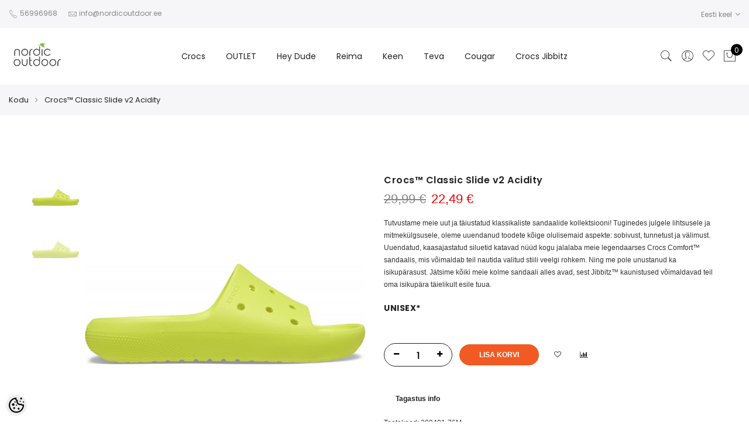

--- FILE ---
content_type: text/html; charset=UTF-8
request_url: https://www.nordicoutdoor.ee/et/a/crocstm-classic-slide-v2-acidity
body_size: 36331
content:
<!-- START TEMPLATE: page/1column.tpl.php --><!DOCTYPE html>
<html dir="ltr" lang="et">
<head>
<!-- START TEMPLATE: page/common/head.tpl.php --><title>Crocs™ Classic Slide v2 Acidity @ Nordic Outdoor, Crocs, Reima, Cougar, Teva, Diadora, Toms</title>

<meta charset="UTF-8" />
<meta name="keywords" content="crocs, talvesaapad, kummikud, rannaplätud, naiste sandaalid, vabaaja jalanõud, Crocsid, Clogid, Reima talvekombe, Reima kindad, Reima Cougar saapad, talvejope,  Reima Eesti, Reima ote, reima kombe" />
<meta name="description" content="Tutvustame meie uut ja täiustatud klassikaliste sandaalide kollektsiooni! Tuginedes julgele lihtsusele ja mitmekülgsusele, oleme uuendanud toodete kõige olulisemaid aspekte: sobivust, tunnetust ja välimust. Uuendatud, kaasajastatud siluetid katavad nüü..." />
<meta name="author" content="www.nordicoutdoor.ee" />
<meta name="generator" content="ShopRoller.com" />

<meta property="og:type" content="website" />
<meta property="og:title" content="Crocs™ Classic Slide v2 Acidity" />
<meta property="og:image" content="https://www.nordicoutdoor.ee/media/nordicoutdoor/.product-image/large/product/eu.erply.com/147446-nordic_outdoor_crocs_classic_slide_v2_acidity_side.jpg" />
<meta property="og:url" content="https://www.nordicoutdoor.ee/et/a/crocstm-classic-slide-v2-acidity" />
<meta property="og:site_name" content="www.nordicoutdoor.ee" />
<meta property="og:description" content="Tutvustame meie uut ja täiustatud klassikaliste sandaalide kollektsiooni! Tuginedes julgele lihtsusele ja mitmekülgsusele, oleme uuendanud toodete kõige olulisemaid aspekte: sobivust, tunnetust ja välimust. Uuendatud, kaasajastatud siluetid katavad nüü..." />

<meta name="HandheldFriendly" content="True" />
<meta name="MobileOptimized" content="320" />
  <meta name="viewport" content="width=device-width, initial-scale=1.0 maximum-scale=1, user-scalable=no" />

<base href="https://www.nordicoutdoor.ee/" />

<link href="https://www.nordicoutdoor.ee/media/nordicoutdoor/general/Sliderid/NordicOutdoor_Favicon_16x16px.png" rel="icon" />

<link rel="stylesheet" href="https://www.nordicoutdoor.ee/skin/claue/css/all-2922.css" type="text/css" media="screen" />

<link rel='stylesheet' id='jas-font-google-css'  href='https://fonts.googleapis.com/css?family=Poppins%3A300%2C400%2C500%2C600%2C700%7CLibre+Baskerville%3A400italic&#038;subset=latin%2Clatin-ext&#038;ver=4.8.3' type='text/css' media='all' />

<link rel="stylesheet" type="text/css" href="//cdn.jsdelivr.net/npm/slick-carousel@1.8.1/slick/slick.css"/>



<script type="text/javascript" src="https://www.nordicoutdoor.ee/skin/claue/js/all-2922.js"></script>

<script type="text/javascript" src="//cdn.jsdelivr.net/npm/slick-carousel@1.8.1/slick/slick.min.js"></script>






<style id="tk-theme-configurator-css" type="text/css">
body { background-image:url(transparent); }
body { background-color:#ffffff; }
#content { font-family:Arial,Helvetica,sans-serif; }
#content, .product-info .description, .product-info #wishlist-links a, .product-info .product-attributes-wrap { font-size:12px; }
#content { color:#333333; }
h1,h2,h3,h4,h5,h6,.box .box-heading span { font-family:Arial,Helvetica,sans-serif; }
h1,h2,h3,h4,h5,h6 { color:#444444; }
#menu,#menu > ul > li > div { background-color:#444444; }
#menu > ul > li > a,#menu > ul > li > div > ul > li > a { color:#FFFFFF; }
#menu > ul > li:hover > a { background-color:#F15A23; }
#menu > ul > li:hover > a,#menu > ul > li ul > li > a:hover { color:#FFFFFF; }
#menu > ul > li > a { font-size:13px; }
#menu > ul > li ul > li > a { font-size:13px; }
.box .box-heading span { color:#333333; }
.box .box-heading { font-size:16px; }
.box .box-heading { border-color:#EEEEEE; }
.box .box-heading span { border-color:#F15A23; }
.box-category > ul > li > a, .box-category > ul > li > ul > li a { color:#333333; }
.box-category a:hover { background-color:#F9F9F9; }
a.button, input.button, button.button, .box-product > div .cart a.button, .box-product > div .cart input.button, .product-grid > div 
											.cart a.button, .product-grid > div .cart input.button, .product-list > div .cart a.button, 
											.product-list > div .cart input.button, .button.gray { background-color:#eee; }
a.button, input.button, button.button, .box-product > div .cart a.button, .box-product > div .cart input.button, .product-grid > div 
											.cart a.button, .product-grid > div .cart input.button, .product-list > div .cart a.button, 
											.product-list > div .cart input.button, .button.gray { color:#555; }
a.button:hover, input.button:hover, button.button:hover, .box-product > div .cart a.button:hover, .box-product > div .cart input.button:hover, 
											.product-grid > div .cart a.button:hover, .product-grid > div .cart input.button:hover, 
											.product-list > div .cart a.button:hover, .product-list > div .cart input.button:hover { background-color:#F15A23; }
a.button:hover, input.button:hover, button.button:hover, .box-product > div .cart a.button:hover, .box-product > div .cart input.button:hover, 
											.product-grid > div .cart a.button:hover, .product-grid > div .cart input.button:hover, 
											.product-list > div .cart a.button:hover, .product-list > div .cart input.button:hover { color:#ffffff; }
.button, input.button, button.button, .box-product > div .cart a.button, .box-product > div .cart input.button, .product-grid > div 
											.cart a.button, .product-grid > div .cart input.button, .product-list > div .cart a.button, 
											.product-list > div .cart input.button, .button.gray { font-size:12px; }
#button-cart { background-color:#F15A23; }
#button-cart { color:#ffffff; }
#button-cart:hover { background-color:#444444; }
#button-cart:hover { color:#ffffff; }
.product-list .price, .product-grid .price, .box-product .price-old, .box-product .price { color:#0f0f0f; }
.product-grid .price-new, .box-product .price-new, .product-list .price-new { color:#000000; }
.product-list .price-old, .product-grid .price-old, .box-product .price-old { color:#000000; }
.product-list .price, .product-grid .price, .product-list .price-old, .product-grid .price-old, .box-product .price-old, .box-product .price, .box-product .price-new   { font-size:14px; }
.product-info .price-tag { color:#0f0e0e; }
.product-info .price-old { color:#080707; }
.product-info .price-old { font-size:18px; }
.product-info .price-tag { background-color:#000000; }
.product-info .price { color:#0d0c0c; }
.pagination .links a { background-color:#ffffff; }
.pagination .links a { color:#a3a3a3; }
.pagination .links a { border-color:#eeeeee; }
.pagination .links a:hover { background-color:#ffffff; }
.pagination .links a:hover { color:#F15A23; }
.pagination .links a:hover { border-color:#cccccc; }
.pagination .links b { background-color:#F15A23; }
.pagination .links b { color:#ffffff; }
.pagination .links b { border-color:#F15A23; }
#header #cart .heading h4 { background-color:#F15A23; }
#header #cart .heading #cart-total, #header #welcome a, #language, #currency, #header .links { color:#333; }
#footer { background-color:#333333; }
#footer h3 { color:#acacac; }
#footer .column a { color:#999999; }
#footer .column a:hover { color:#ffffff; }
#powered { color:#999999; }
</style>
<style id="tk-custom-css" type="text/css">
.products .jas-row .jas-masonry {
	width: 100%;
}


.products.jas-row.jas-masonry{
	width:100%;
}

.content-template-content-blog_article .social_media .widget,
.content-template-content-blog_article .social_media{
	float:none;
}




body.tk-cart-page .box.upsell .box-content.product-grid {
    display: flex;
    flex-wrap: wrap;
}

.cart .yith-wcwl-add-to-wishlist {
    border: 0;
}

.slide-content img {
	height: auto;
    width: 1140px;
    margin: 0 auto;
}

.slider-background {
	background: 231F20 !important;
    padding-bottom: 1px;
}

.slick-initialized .slick-slide {
	
}

.jas-carousel img{
	height: auto;
}





.variations .value{
	display:none;
}

.show_admin{
	display:none;	
}

body.tk-is-admin .show_admin{
	display:block;	
}

.extra-link a.disabled{
	display:none;	
}

.variations .value{
	display:none;
}

.checkout-payment-page.tk-checkout-success-page .page-head.pr.tc{
	display:none;
}


.tk-payment-method{
    text-align: center;
    padding: 10px;
    box-sizing: border-box;
    border-radius: 20px;	
}

.tk-payment-method .image_wrapper{
	display:block;
}

.payment_inner_wrapper {
    border: 1px solid #eee;
}



.sizeguide_link{
	
}

@media screen and (max-width: 640px)  {

	
	.jas-service.tl .icon.index_icon_first_margin{
		margin-right: 18px;
	}
	
	.jas-service.tl .icon.index_icon_less_margin{
	    margin-right: 14px;		
	}
	
	
}


a {
	cursor: pointer;
}

ul#jas-menu ul.submenu-level-1 > li{
	position:relative;
}

ul#jas-menu ul.submenu.submenu-level-2{
	position: absolute;
	top: -1px;
	width: 100%;
	background: #fff;
	right: 0px;
	padding: 0;
	border: 1px solid #eee;
}

.content-template-content-blog_article .jas-single-blog ul{
    list-style: disc;
    margin-left: 20px;
    margin: 20px 0px;
    margin-left: 20px;
}

.content-template-content-blog_article .jas-single-blog p a img,
.content-template-content-blog_article .jas-single-blog p img{
    margin-left: 20px;
    margin-bottom: 20px;
}

.content-template-content-blog_article .jas-single-blog hr {
    margin: 20px 0px;
    margin-bottom: 0;
    clear: both;
    width: 100%;
    float: left;
}

@media screen and (max-width: 468px)  {
	.pa-middle p {
		display: none;
	}
}

@media screen and (max-width: 768px)  {
	.mceEditor .pa-middle p {
		display: block !imporant;
	}
	.content-template-content-blog_article .jas-single-blog{
		padding: 0px 20px;
	}
}

.jas-menu ul li a.cuuchild {
	padding-left: 16px;
}

.jas-menu ul li a.cuuchild:before {
    color: #222;
    content: "+";
    left: 0;
    position: absolute;
	padding-left: 16px;
}

.jas-menu .submenu{display:none; overflow: unset !important;}

.product-image .product-btn .button.rlr-product-quickviews {
    color: #333;
}

.product-image .product-btn .button.rlr-product-quickviews:hover {
    color: #fff;
}

.product-image:hover .product-btn {
    z-index: 999;
}

.product-image .product-btn .button {
    color: #333;
}

.product-image .product-btn .button:hover {
    color: #fff;
}




#powered #tellimiskeskus-badge {
	float: right;
	padding: 8px;
}


@media only screen and (max-width: 414px) {
	.pa-middle .fs__18 {
		font-size: 13px;
	}
}
@media only screen and (max-width: 414px) {
	.pa-middle .fs__20 {
		font-size: 13px;
	}
}
@media only screen and (max-width: 414px) {
	.pa-middle .fs__60 {
		font-size: 18px;
	}
}


.product-image .product-attr {
	bottom: 5px;
	left: 15px;
	right: 15px;
	z-index: 2;
}

.submenu {
	display: none;
}

.wc-proceed-to-checkout a {
	width: 200px;
	text-align: center;
}

.fl {
	float: left !important;
}

/** SMALL NOTIFICATION */
.notification.small {
	padding: 16px;
}

/** NOTIFICATION CLOSE BUTTON */
#close-notification {
  float: right;
}
#close-notification:before {
  content: '\2715';
}


.woocommerce-billing-fields__field-wrapper p{
	margin-bottom: 0.3rem !important;
}



.swatch__list--item.is-selected {
	border-color: #ddd;

}

#powered p {
	color: #878787;
	text-align: center;
}



/* Instafeed */

#instafeed
{
	width:100%;
	height: 200px;
	position: relative;
	margin-top: 30px;
	
}

/* Replace the last selector for the type of element you have in
your scroller. If you have div's use #makeMeScrollable div.scrollableArea div,
if you have links use #makeMeScrollable div.scrollableArea a and so on. */
#instafeed div.scrollableArea a
{
	height:150px;
	width:auto;
	position: relative;
	float: left;
	margin: 0;
	padding: 0;
	margin-right:10px;
	-webkit-user-select: none;
	-khtml-user-select: none;
	-moz-user-select: none;
	-o-user-select: none;
	user-select: none;
}

#instafeed div.scrollableArea a img
{
	height:150px;
	width:auto;
}

.products-grid .product-image img {
	margin: 0 auto;
	max-height: 150px;
	display:table;
}

.products-grid .product-image {
	max-height: 150px;
}

.products-grid .product-image img {
    max-height: 100%;
}


#text-3 .grid-6{
	float: left !important;
	margin-top: 24px !important;
}

.vc_custom_1478793256544 {
    margin-top: 30px !important;
    margin-bottom: 80px !important;
}

.vc_custom_1460999983359 {
    padding-top: 85px !important;
}

.vc_custom_1491031280690 {
    margin-bottom: 20px !important;
}

.vc_custom_1478840715005 {
    padding-top: 50px !important;
    padding-bottom: 25px !important;
}

.vc_custom_1478793380116 {
    margin-top: 0px !important;
    margin-bottom: 80px !important;
}



.button {
	cursor: pointer;
    border: 2px solid;
    padding: 0 34px;
    background: #fff;
    color: #222;
    border-radius: 40px;
    font-size: 14px;
    font-weight: 600;
}

/* Filter */
.woocommerce .widget_layered_nav ul.yith-wcan-label li a.active {
	background-color: #222;
	border: 1px solid #222;
}

.claue-blog-image-frontpage{
    overflow: hidden;
    min-height: 300px;
    position: relative;
}
.claue-blog-image-frontpage img{
    position: absolute; /* Keeps the image positioned inside the container */
    top: 0;
    left: 0;
    width: 100%; /* Fills the container's width */
    height: 100%; /* Fills the container's height */
    object-fit: cover; /* Ensures the image covers the container while maintaining aspect ratio */
    object-position: center; /* Centers the image within the container */
}


.content-template-content-index .jas-sc-blog {
	margin:20px 0px;
}



@media only screen and (max-width: 640px) {
	#fancybox-content > div {
		max-width: 100%;
		height: auto !important;
	}
	#fancybox-content{
		height: auto !important;
	}
	#fancybox-content p {
		margin: 0;
	}	
	
.jas-container.wrapper_around_index_categories .jas-banner {
    margin-bottom: 5px;
}

.vc_custom_1478793256544 {
    margin-top: 10px !important;
    margin-bottom: 10px !important;
}
	
.vc_custom_1478793380116 {
    margin-top: 0px !important;
    margin-bottom: 20px !important;
}
	
.look_more_fpage {
        margin-bottom: 20px;
        margin-top: 0;
        padding-top: 0;
}	
	
#instafeed {
    width: 100%;
    max-height: 200px;
    position: relative;
    margin-top: 10px;
	height: auto;
}
	
.vc_custom_1478840715005 {
    padding-top: 0px !important;
    padding-bottom: 20px !important;
}	
	
}

.article-label-new { background-image:url('https://www.nordicoutdoor.ee/media/nordicoutdoor/general/-HEADER/Bannerid-Päised/UUS_Tag_Nordic_Outdoor.png'); background-position:left top; }
</style>

<script type="text/javascript">
if(!Roller) var Roller = {};
Roller.config = new Array();
Roller.config['base_url'] = 'https://www.nordicoutdoor.ee/et/';
Roller.config['base_path'] = '/';
Roller.config['cart/addtocart/after_action'] = '1';
Roller.config['skin_url'] = 'https://www.nordicoutdoor.ee/skin/claue/';
Roller.config['translate-fill_required_fields'] = 'Palun täida kõik kohustuslikud väljad';
Roller.t = {"form_error_fill_required_fields":"Palun t\u00e4ida k\u00f5ik kohustuslikud v\u00e4ljad","cart_error_no_items_selected":"Vali tooted!"}
$(document).ready(function() {


	
	
/*
	if($('#instafeed').length)
	{
		var userFeed = new Instafeed({
			get: 'user',
			userId: '1574840878',
			accessToken: '1574840878.1677ed0.37e818561a3341a194e8a39410050ad2',
			template: '<a href="{{link}}" target="_blank"><img id="field" src="{{image}}" /></a>',
			after: function()
			{
				$(".tk-front-page #instafeed").smoothDivScroll({
					mousewheelScrolling: "allDirections",
					manualContinuousScrolling: true,
					autoScrollingMode: "onStart"
				});
		
				if (!$('body').hasClass('tk-front-page')){
					$('body #instafeed').slimScroll({
						height: '698px'
					});
				}
			},
			limit:100
		});
		userFeed.run(); 
	}
*/

	$('.products-box  .product-name a').equalHeights();
	$('body.tk-front-page .product-tab li.item').equalHeights();

	$('.products-box img').on('load',function(){
		$('.products-box  .product-name a').equalHeights();
		$('body.tk-front-page .product-tab li.item').equalHeights();
	});
	
	$(".menu-item").hover(function () { //When trigger is hovered...
        $(this).children(".submenu").slideDown('fast').show();
    }, function () {
        $(this).children(".submenu").slideUp('fast');
    });
		$( ".cuuchild.active" ).nextAll().css( "display", "block" );

//	$('#shipto_buyer').prop('checked', true);
	if($('#shipto_buyer').is(':checked'))
   		{
   			//$('.shiptoAddressContainer').slideUp();
   			copyShippingAddressToBillingAddress();
   		}
   		// Not checked
   		else
   		{
   			//$('.shiptoAddressContainer').slideDown();
   		}

	
	$().ready(function(){
		$('.slick-carousel').slick({
			arrows: false,
			centerPadding: "0px",
			dots: true,
			fade: true,
			slidesToShow: 1,
			infinite: false
		});
	});
	$().ready(function(){
		$('.slider-carousel-w-btn').slick({
			arrows: true,
			centerPadding: "0px",
			dots: true,
			fade: true,
			slidesToShow: 1,
			infinite: true
		});
	});
	
	
/* 	*/ 	
	$(document).on('click', '.addToCartBtn.inCart', function(e) {
		e.preventDefault(); // prevent form submission / default action

		var f = $(this).parent().find('form');
		console.log(
			f.find('input[name=article_id]').val(),
			f.find('input[name=qty]').val(),
			f.find('input[name=parent_article_id]').val()
		);

		Roller.addToCart(
			f.find('input[name=article_id]').val(),
			f.find('input[name=qty]').val(),
			f.find('input[name=parent_article_id]').val()
		);

		$(this).addClass('inCart');
	});

	
	
	
	
	
	/* */

// Fancy Matrix Selection
$(function () {
	
	$.fn.matrix = function(obj) {
		
		if (obj.event == undefined) {
			obj.event = 'change';
		}
		
		if (obj.onChangeEvent == undefined) {
			obj.onChangeEvent = function(elm){};
		}
		
		if (obj.elmValue == undefined) {
			obj.elmValue = 'val()';
		}
		
		var json_object = {};
		if(typeof obj.data == 'object') {
			json_object = obj.data;
		} else {
			json_object = JSON.parse( obj.data )
		}
		
		if (obj.event == 'change') {
			var params = this.find('.matrixOption');
		}
		else if (obj.event == 'click') {
			var params = this.find('.option');	
		}
			
		matrixCalculate($(params[0]));
		
		if (obj.event == 'click') {
			var clickableParams = $('.matrixOption');
		}
		else if(obj.event == 'change'){
			var clickableParams = params;
		}
		
		clickableParams.live(obj.event, function(){
			if ($(this).hasClass('disabled') && obj.event == 'click') {
				return false;	
			}
			
			if (obj.event == 'click') {
				$(this).closest('.option').find('.matrixOption').removeClass('is-selected');
				$(this).addClass('is-selected').removeClass('disabled').removeAttr('disabled');
				
				
				
				var option = $(this).closest('.option');
			}
			else if(obj.event == 'change'){
				var option = $(this);	
			}
			
			eval(obj.onChangeEvent)($(this));
			matrixCalculate(option);
		});
		
		if (json_object.selected_variant != '') {
			var selected_variant = json_object.selected_variant;
		}
		else {
			var selected_variant = null;
		}
		
		setVariant(selected_variant);
		
		function matrixCalculate(element){
			var values = {};
			var enabled_options = {};
				
			// Set price
			$(json_object.price_selector).html(json_object.empty_price);

			// Set old price
			$(json_object.old_price_selector).css('display','none');

			// Clear qty
			$('#matrix-select-qty').attr('name', '');
			$('#matrix-select-qty').attr('data-variation-id', '');
			$('#stock-str').html('');

			// Get all selected values
			params.each(function(){
				if (obj.event == 'click'){
					var param_val = $(this).find('.matrixOption.is-selected').data('value');
				}
				else {
					var param_val = $(this).val();
				}
				
				if (param_val != '') { 
					values[$(this).attr('name')] = param_val;
				}
			});

			// Get currently selected value and index
			if (eval('element.find(".matrixOption.selected").' + obj.elmValue) != '') {
				var last_index = element.attr('name');
				
				if (obj.event == 'click') {
					var element_value = element.find('.matrixOption.selected').data('value');
	
				}
				else if (obj.event == 'change') {
					var element_value = element.val();
				}
				
				var last_value = element_value;
			}
			else {
				var last_index = arrayFirst(values, 'key');
				var last_value = arrayFirst(values, 'value');
			}

			$.each(json_object.variants, function(index, variant){
				var check = checkCombination(variant, values);

				if (check == true) {
					$(json_object.price_selector).html(variant.price);
					if(variant.old_price) {
						$(json_object.old_price_selector).css('display','').html(variant.old_price);
					} else {
						$(json_object.old_price_selector).css('display','none').html('');
					}
					$('#matrix-select-qty').attr('name','qty['+variant.id+']');
					$('#matrix-select-qty').attr('data-variation-id', variant.id );
					
					$('#stock-str').html(variant.availability_str);
					
					$('span#delivery_time').html(variant.delivery_time);
					//console.log('delivery-'+variant.delivery_time);
					
					$(json_object.ean_qty_selector).html(variant.ean_node);
					if(variant.is_sellable == 1) {
						$('#button-cart').removeClass('disabled').removeAttr('disabled');
					} else {
						$('#button-cart').addClass('disabled').attr('disabled', 'disabled');
					}

					if (variant.picture_id != undefined && variant.picture_id.length > 0) {
						putCombinationImage(variant);
					}

					// Variant all stock quantities
					if(json_object.all_stock_quantities_selector && variant.all_stock_quantities_html !== null) {
						$(json_object.all_stock_quantities_selector).html( variant.all_stock_quantities_html );
					}
				}
				
				var combination = true;
				
				$.each(variant.options, function(v_index, v_value) {
					if (values.hasOwnProperty(v_index) && (values[v_index] != v_value || values[v_index] == '')) {
						combination = false;
					}
				});
				
				if (combination == true) {
					
					// console.log(variant.options[last_index] + '--' + last_value);
					$.each(variant.options, function(option_index, option){
						// if (option_index != last_index) {
							enabled_options[option_index] = ( typeof enabled_options[option_index] != 'undefined' && enabled_options[option_index] instanceof Array ) ? enabled_options[option_index] : [];
						
							// if (!contains(enabled_options[option_index], option)) {
								enabled_options[option_index].push(option);
							// }
						// }
					});
				}
			});


			params.each(function()
			{
				var param_name = $(this).attr('name');

				// Dont change if last selected attribute
				if (param_name != last_index)
				{
					// Remove current parameter from filter and check against that.
					var filter = jQuery.extend({}, values);
					delete filter[ param_name ];

					// Get enabled options.
					var enabled = new Array();
					$.each(json_object.variants, function(index, variant)
					{
						// Check if current variant matches filter.
						if(variantMatchesFilter(variant, filter))
						{
							// Add value to enabled array. Avoid duplicates.
							var optionValue = variant.options[ param_name ];
							if(typeof enabled[ optionValue ] == 'undefined')
							{
								enabled.push( optionValue );
							}
						}
					});

				
					if (obj.event == 'click') {
						var optionElements = $(this).find('.matrixOption');
					}
					else if (obj.event == 'change') {
						var optionElements = $(this).find('option');	
					}

					console.log(enabled);
						
					optionElements.each(function(op_index)
					{
						var $this = $(this);
						
						if (obj.event == 'click' ) {
							var op_value = $this.data('value');
						}
						else if (obj.event == 'change' ) {
							var op_value = $this.val();
						}
						
						if (op_value != '' && typeof enabled == 'object' && !contains(enabled, op_value))
						{
							$this.attr('disabled', 'disabled');
							$this.addClass('disabled');
						}
						else
						{
							$this.removeAttr('disabled');
							$this.removeClass('disabled');
						}
					});
				}
			});

			function variantMatchesFilter(variant, filter)
			{
				var match = true;
				$.each(variant.options, function(optionName, optionValue)
				{
					if(typeof filter[ optionName ] != 'undefined' && filter[ optionName ] != optionValue)
					{
						match = false;
					}
				});

				return match;
			}

			function checkCombination(variant, currentValues) {
				var valid = false;
				
				if (Object.keys(variant.options).length == Object.keys(currentValues).length) {
					var all = true;
					
					$.each(variant.options, function(index, value){
						if (currentValues.hasOwnProperty(index) && value != currentValues[index]) {
							all = false;
						}
					});
					
					if (all == true) {
						return all;
					}
				}
				
				return false;
			}
			
			function contains(arr, obj) {
			    var i = arr.length;
			    while (i--) {
			        if (arr[i] == obj) {
			            return true;
			        }
			    }
			    return false;
			}
			
			function arrayFirst(arr, type) {
				for(var x in arr) {
				  if(arr.hasOwnProperty(x)){
				  	if (type == 'key') {
				  		return x;
				  	}
				  	else if (type == 'value') {
				  		return arr[x];
				  	}
				  }
				}
			}
		}
		
		function setVariant(selected_variant) {
			$.each(json_object.variants, function(index, variant){
				var select = false;
				
				if ((selected_variant != null && variant['id'] == selected_variant) || selected_variant == null) {
					select = true;
				}
				
				if (select) {
					param = false;

					$.each(variant.options, function(index2, value){
						param = $(document).find('#matrix-select-' + index2);
						if (obj.event == 'change') {
							param.val(value);
						}
						else if (obj.event == 'click') {
							param.find('.matrixOption[data-value="'+value+'"]').click();
						}
					});
					
					matrixCalculate(param);
					
					return false;
				}
				
				select = false;
			});
		}
	};
}( jQuery ));

	
	/**
    * Add multiple products to cart
    */
   multiAddToCart = function(formId)
   {
   	$.ajax({
   		url: 'cart/multiadditem',
   		type: 'post',
   		data: $('form#'+formId).serializeArray(),
   		dataType: 'json',
   		success: function(json)
   		{

		

		
   			$('.success, .warning, .attention, .information, .error').remove();
   			if (json['redirect'])
   			{
   				window.location = json['redirect'];
   			}
   			if (json['error'])
   			{
			
   				$('.notification').addClass('woocommerce-warning small').html(json['error']+'<a id="close-notification"></a>').css('display', 'block');
   				$('.notification').fadeIn();
   			}
   			if (json['success'])
   			{
				$('.notification').hide();
   				if(json['cart_total_qty']) {
					$('.jas-icon-cart #cart_counter_icon2').html( json['cart_total_qty'] );
					$('input#cart-total.input_quantity_claue_hidden').html( json['cart_total_qty'] );
   				}
   				if(json['cart_total_sum']) {
   					jQuery('#cart_total_sum').html( json['cart_total_sum'] );
   				}
   				if(json['cart_mini_block']) {
   					jQuery('#cart .content').html( json['cart_mini_block'] );
   				}
   
   				// Redirect to cart
   				if(Roller.getConfig('cart/addtocart/after_action') == 2)
   				{
   					window.location = Roller.getUrl('cart');
   				}
   				// Redirect to checkout
   				else if(Roller.getConfig('cart/addtocart/after_action') == 3)
   				{
   					window.location = Roller.getUrl('checkout');
   				}
   				// Stay in this page
   				else
   				{
   					// Update overlay
   					var $overlay = jQuery('#add-to-cart-popup');
   
   					// Has image
   					if(json['product_image_url'] != '')
   					{
   						$overlay
   							.find('.product-image img')
   							.attr('src', json['product_image_url'])
   							.attr('alt', json['product_title']);
   						$overlay.css('display', 'inline-block');
   					}
   					// No image
   					else
   					{
   						$overlay.css('display', 'none');
   					}
   
   				// Name
   				$overlay.find('.cart__popup-item .cart__popup-title').html( json['product_title'] );
				$overlay.find('.cart__popup-thumb img').attr( 'src', json['product_image_url'] );
				$overlay.find('.cart__popup-price span').html( json['product_price'] );
				$overlay.find('.subtotal_added_cart span.cart__popup-stotal').html( json['cart_total_sum']+' €' );
				var product_id = $('#matrix-select-qty').attr('data-variation-id');
				var product_in_cart = $('.jas-mini-cart .mini_cart_item.mini_cart_remove-'+product_id+' span.only_quantity_number').html();
			
				$overlay.find('.cart__popup-quantity .cart__popup-qty--input').val(product_in_cart);
				$overlay.find('.subtotal_added_cart span.cart__popup-stotal').html( json['cart_total_sum']+' €' );
			
				var total_sum_of_product = $('.jas-mini-cart .mini_cart_item.mini_cart_remove-'+product_id).attr('data-get_sum');
				$overlay.find('.subtotal_added_cart_one_item .amount').html( total_sum_of_product );
				
				$overlay.find('.cart__popup-remove').attr('data-product-id', product_id )
   				$overlay.find('.price_of_item').html( json['product_price'] );
   					
				// Show overlay
				$overlay.addClass('open');
				$('#add-to-cart-popup.open .content-wrapper').center(true);	
				
   				}
   			}
   		}
   	});
   }
	
});
/** CLOSE NOTIFICATION */
$(document).on('click','#close-notification',function(){
	$('.notification').hide();

});




</script>


<script src="https://chat.translatewise.com/cw/chat/latest.js"
	 tw-client-key="kmcjxzz5gvy39zvkwg0wawss" async ></script>
<!-- Google Tag Manager -->
<script>(function(w,d,s,l,i){w[l]=w[l]||[];w[l].push({'gtm.start':
new Date().getTime(),event:'gtm.js'});var f=d.getElementsByTagName(s)[0],
j=d.createElement(s),dl=l!='dataLayer'?'&l='+l:'';j.async=true;j.src=
'https://www.googletagmanager.com/gtm.js?id='+i+dl;f.parentNode.insertBefore(j,f);
})(window,document,'script','dataLayer','GTM-54JJVT5');</script>
<!-- End Google Tag Manager -->



<link rel="stylesheet" href="https://www.nordicoutdoor.ee/media/nordicoutdoor/../../skin/default/cookieconsent/cookieconsent.css">

<!-- START TEMPLATE: shared/google_tag_tracking.tpl.php -->    <script>
        window.dataLayer = window.dataLayer || [];
        function gtag() { dataLayer.push(arguments); }
        gtag('consent', 'default', {
            'ad_user_data': 'denied',
            'ad_personalization': 'denied',
            'ad_storage': 'denied',
            'analytics_storage': 'denied',
            'wait_for_update': 500,
        });
    </script>

    <!-- Google Tag Manager -->
    <script
        type="text/javascript"
    >(function(w,d,s,l,i){w[l]=w[l]||[];w[l].push({'gtm.start':
                new Date().getTime(),event:'gtm.js'});var f=d.getElementsByTagName(s)[0],
            j=d.createElement(s),dl=l!='dataLayer'?'&l='+l:'';j.async=true;j.src=
            'https://www.googletagmanager.com/gtm.js?id='+i+dl;f.parentNode.insertBefore(j,f);
        })(window,document,'script','dataLayer','GTM-P8JK8PH7');
    </script>
    <!-- End Google Tag Manager -->

    <script>
        /*
		 *   Called when consent changes. Assumes that consent object contains keys which
		 *   directly correspond to Google consent types.
		 */
        const googleUserConsentListener = function() {
            let consent = this.options;
            gtag('consent', 'update', {
                'ad_user_data': consent.marketing,
                'ad_personalization': consent.marketing,
                'ad_storage': consent.marketing,
                'analytics_storage': consent.analytics
            });
        };

        $('document').ready(function(){
            Roller.Events.on('onUserConsent', googleUserConsentListener);
        });
    </script>

    <!-- Google Tag Manager Events -->
	        <script>
			            dataLayer.push({ecommerce: null});
            dataLayer.push({
                event:'view_item',
                ecommerce: {"currency":"EUR","value":22.49,"items":[{"item_id":"209401-76M","item_name":"Crocs™ Classic Slide v2 Acidity","item_brand":"CROCS","price":29.99,"discount":7.5,"item_category":"Crocs","item_category2":"Crocs unisex","item_category3":"Crocs unisex plätud ja sandaalid","item_category4":"","item_category5":""}]}            });
			        </script>
	
    <!-- Global Site Tag (gtag.js) - Google Tag Manager Event listeners -->
	        <script>
            let currency = "eur".toUpperCase();
            let shop = "";

            $(document).bind('sr:cart.changed', function(event, options) {
                let categories = [];
                //if product qty is positive then add
                if (!options || options.quantity_added_to_cart <= 0)
                {
                    //no track remove_from_cart
                    return;
                }

                //take product first category path(taxonomy)
                if (options.product_categories.length > 0)
                {
                    let category_parts = options.product_categories[0].split(" > ")
                    if (category_parts.length > 0) {
                        categories = categories.concat(category_parts);
                    }
                }
                dataLayer.push({ecommerce: null});
                dataLayer.push({
                    event: 'add_to_cart',
                    ecommerce:
                        {
                            currency: currency,
                            value: options.product_price * options.quantity_added_to_cart,
                            items:
                                [
                                    {
                                        item_id: options.product_sku,
                                        item_name: options.product_title,
                                        affiliation: shop,
                                        item_brand: options.product_brand,
                                        item_category: categories[0],
                                        item_category2: categories[1],
                                        item_category3: categories[2],
                                        item_category4: categories[3],
                                        item_category5: categories[4],
                                        price: options.product_price,
                                        quantity: options.quantity_added_to_cart
                                    }
                                ]
                        }
                })
            })
        </script>
	<!-- END TEMPLATE: shared/google_tag_tracking.tpl.php --><!-- START TEMPLATE: shared/facebookads_pixel.tpl.php -->    <!-- Facebook Pixel Code -->
            <!-- Meta Pixel Code -->
<script>
!function(f,b,e,v,n,t,s)
{if(f.fbq)return;n=f.fbq=function(){n.callMethod?
n.callMethod.apply(n,arguments):n.queue.push(arguments)};
if(!f._fbq)f._fbq=n;n.push=n;n.loaded=!0;n.version='2.0';
n.queue=[];t=b.createElement(e);t.async=!0;
t.src=v;s=b.getElementsByTagName(e)[0];
s.parentNode.insertBefore(t,s)}(window, document,'script',
'https://connect.facebook.net/en_US/fbevents.js');
fbq('init', '487569458013145');
fbq('track', 'PageView');
</script>
<noscript><img height="1" width="1" style="display:none"
src="https://www.facebook.com/tr?id=487569458013145&ev=PageView&noscript=1"
/></noscript>
<!-- End Meta Pixel Code -->    
    <script>
        /*
		 *   Called when consent changes. Assumes that consent object contains keys which
		 *   directly correspond to Google consent types.
		 */
        const fbConsentListener = function() {
            let consent = this.options;
            if (consent.analytics == 'granted')
            {

                fbq('consent', 'grant');
            }
        };

        $('document').ready(function(){
            Roller.Events.on('onUserConsent', fbConsentListener);
        });
    </script>

        <script type="text/javascript">
		        fbq('track', 'ViewContent', {"content_ids":["209401-76M"],"content_category":"Products","content_type":"product","value":22.492514999999997,"currency":"EUR"});
		    </script>
    
    <!--  Facebook Pixel event listeners  -->
	        <script type="text/javascript">
            $(function(){
                                Roller.Events.on('roller:add-to-cart', 
				function() {
									
					if (this.options.length == 0) {
						return true;
					}
					
					if (!$.isArray(this.options)) {
						//wrap event options to array
						this.options = [this.options];
					}
					
					var data = {
						content_type : 'product',
						currency : 'EUR',
						value : 0,
						contents : []
					};
					
					//event value counter
					event_value = 0;
					
					$.each(this.options, function() {
						event_value = event_value + (this.product_price_value * this.qty); 
						data.contents.push({
							id : this.product_sku,
							item_price : this.product_price_value,
							quantity : this.qty,
						})	
					});
					
					//push event value
					data.value = event_value;
					
					fbq('track', 'AddToCart', data);
				}
				
			);
                            });
        </script>
	    <!-- End Facebook Pixel Code -->

<!-- END TEMPLATE: shared/facebookads_pixel.tpl.php -->

<!-- END TEMPLATE: page/common/head.tpl.php --></head>

<body class="browser-chrome browser-chrome-131.0.0.0 tk-language-et_EE page-template-page-1column content-template-content-product tk-product-page">

<div id="fb-root"></div>
<script type="text/plain" data-category="analytics" async defer crossorigin="anonymous" src="https://connect.facebook.net/et_EE/sdk.js#xfbml=1&version=v11.0&appId=386731248061277&autoLogAppEvents=1"></script>
<!-- START TEMPLATE: shared/site_segments.tpl.php --><!-- END TEMPLATE: shared/site_segments.tpl.php -->
<!-- Google Tag Manager (noscript) -->
<noscript><iframe src="https://www.googletagmanager.com/ns.html?id=GTM-P8JK8PH7"
				  height="0" width="0" style="display:none;visibility:hidden"></iframe></noscript>
<!-- End Google Tag Manager (noscript) -->
<!-- Google Tag Manager (noscript) -->
<noscript><iframe src="https://www.googletagmanager.com/ns.html?id=GTM-54JJVT5"
height="0" width="0" style="display:none;visibility:hidden"></iframe></noscript>
<!-- End Google Tag Manager (noscript) -->
<script defer src="https://shown.io/metrics/V10GoXRJ04" type="text/javascript"></script><!-- START TEMPLATE: page/common/after_body_start.tpl.php --><!-- END TEMPLATE: page/common/after_body_start.tpl.php -->



<div id="jas-wrapper">

	<header id="jas-header" class="header-3" itemscope="itemscope">
	<div id="header">
		<!-- START TEMPLATE: page/common/header.tpl.php --><div class="header__top bgbl  fs__12  pt__10 pb__10 pl__15 pr__15">
   <div class="jas-row middle-xs">
      <div class="jas-col-md-4 jas-col-sm-6 jas-col-xs-12 start-md start-sm center-xs">
         <div class="header-text">
		 		 			 <i class="pe-7s-call"></i> 

			 <a class="cg" href="tel:56996968">
				56996968			 </a> 
		  		 <i class="pe-7s-mail ml__15"></i> 
		 <a class="cg" href="mailto:info@nordicoutdoor.ee">
			<span class="__cf_email__">info@nordicoutdoor.ee</span>
		 </a>
		 </div>
      </div>
      <div class="jas-col-md-4 jas-col-sm-6 jas-col-xs-12 center-md end-sm center-xs">
         <div class="header-text"><!-- START TEMPLATE: shared/slot.tpl.php --><!-- END TEMPLATE: shared/slot.tpl.php --></div>
      </div>
      <div class="jas-col-md-4 jas-col-sm-2 jas-col-xs-12 flex end-md hidden-sm hidden-xs">
						<!-- START TEMPLATE: widget/header/languages.tpl.php --><div class="jas-currency dib pr cg">
            <span class="current dib">Eesti keel<i class="fa fa-angle-down ml__5"></i></span>
               			
   <form action="#" method="post">
       <input type="hidden" name="_csrf_token" value="qZM7dXFq3kzcSneHcZgcUHIHe4rzcCSPA1Xlt9d0">
      <ul class="pa ts__03 bgbl">
                  <li>
            <a class="currency-item cg db" href="https://www.nordicoutdoor.ee/et" title="Eesti keel">
            Eesti keel            </a>
         </li>
                  <li>
            <a class="currency-item cg db" href="https://www.nordicoutdoor.ee/en" title="Inglise keel">
            Inglise keel            </a>
         </li>
               </ul>
   </form>
</div>
<!-- END TEMPLATE: widget/header/languages.tpl.php --> 
      </div>
   </div>
   <!-- .jas-row -->
</div>


<div class="header__mid pl__15 pr__15">
   <div class="jas-row middle-xs">
      
	  <div class="hide-md visible-sm visible-xs jas-col-sm-4 jas-col-xs-3 flex start-md flex">
         <a href="javascript:void(0);" class="jas-push-menu-btn hide-md visible-sm visible-xs">
         <img src="https://www.nordicoutdoor.ee/skin/claue/assets/images/icons/hamburger-black.svg" width="30" height="16" alt="Menu"></a>
      </div>
      
	  <div class="jas-col-md-2 jas-col-sm-4 jas-col-xs-6 start-md center-sm center-xs">
         <div class="jas-branding ts__05">	 
						<!-- START TEMPLATE: widget/header/logo.tpl.php --><a class="db" href="https://www.nordicoutdoor.ee/et/home">
			<img class="regular-logo" src="https://www.nordicoutdoor.ee/media/nordicoutdoor/general/Logod/Nordic_Outdoor_logo_720x720px_FB.jpg" alt="www.nordicoutdoor.ee" width="96" height="29" />
	</a>

<!-- END TEMPLATE: widget/header/logo.tpl.php -->			 
		 </div>
      </div>
	  
      <div class="jas-col-md-8 hidden-sm hidden-xs">
				<!-- START TEMPLATE: widget/header/categories_menu.tpl.php -->
<nav class="jas-navigation flex center-xs">
<ul id="jas-menu" class="jas-menu clearfix">

		
		<li class="menu-item menu-item-type-post_type menu-item-object-page menu-item-has-children tk-category-120 tk-category-crocs-20">
			<a href="https://www.nordicoutdoor.ee/et/c/crocs-20">Crocs</a>
            			<!-- START TEMPLATE: widget/header/categories_menu/submenu.tpl.php -->
	<ul class="submenu submenu-level-1">
			<li class="menu-item menu-item-type-post_type menu-item-object-page tk-category-375 tk-category-crocs-unisex">
			<a href="https://www.nordicoutdoor.ee/et/c/crocs-unisex" class="cuuchild ">Crocs unisex</a>
			<!-- START TEMPLATE: widget/header/categories_menu/submenu.tpl.php -->
	<ul class="submenu submenu-level-2">
			<li class="menu-item menu-item-type-post_type menu-item-object-page tk-category-121 tk-category-crocs-unisex-clogid">
			<a href="https://www.nordicoutdoor.ee/et/c/crocs-unisex-clogid" class="cuuchild ">Crocs unisex clogid</a>
			<!-- START TEMPLATE: widget/header/categories_menu/submenu.tpl.php -->
<!-- END TEMPLATE: widget/header/categories_menu/submenu.tpl.php -->		</li>
			<li class="menu-item menu-item-type-post_type menu-item-object-page tk-category-376 tk-category-crocs-unisex-voodriga-clogid">
			<a href="https://www.nordicoutdoor.ee/et/c/crocs-unisex-voodriga-clogid" class="cuuchild ">Crocs unisex voodriga clogid</a>
			<!-- START TEMPLATE: widget/header/categories_menu/submenu.tpl.php -->
<!-- END TEMPLATE: widget/header/categories_menu/submenu.tpl.php -->		</li>
			<li class="menu-item menu-item-type-post_type menu-item-object-page tk-category-377 tk-category-crocs-unisex-platud-ja-sandaalid">
			<a href="https://www.nordicoutdoor.ee/et/c/crocs-unisex-platud-ja-sandaalid" class="cuuchild ">Crocs unisex plätud ja sandaalid</a>
			<!-- START TEMPLATE: widget/header/categories_menu/submenu.tpl.php -->
<!-- END TEMPLATE: widget/header/categories_menu/submenu.tpl.php -->		</li>
			<li class="menu-item menu-item-type-post_type menu-item-object-page tk-category-378 tk-category-crocs-unisex-kingad">
			<a href="https://www.nordicoutdoor.ee/et/c/crocs-unisex-kingad" class="cuuchild ">Crocs unisex kingad</a>
			<!-- START TEMPLATE: widget/header/categories_menu/submenu.tpl.php -->
<!-- END TEMPLATE: widget/header/categories_menu/submenu.tpl.php -->		</li>
			<li class="menu-item menu-item-type-post_type menu-item-object-page tk-category-379 tk-category-crocs-unisex-vaba-aeg">
			<a href="https://www.nordicoutdoor.ee/et/c/crocs-unisex-vaba-aeg" class="cuuchild ">Crocs unisex vaba aeg</a>
			<!-- START TEMPLATE: widget/header/categories_menu/submenu.tpl.php -->
<!-- END TEMPLATE: widget/header/categories_menu/submenu.tpl.php -->		</li>
			<li class="menu-item menu-item-type-post_type menu-item-object-page tk-category-380 tk-category-crocs-unisex-sussid">
			<a href="https://www.nordicoutdoor.ee/et/c/crocs-unisex-sussid" class="cuuchild ">Crocs unisex sussid</a>
			<!-- START TEMPLATE: widget/header/categories_menu/submenu.tpl.php -->
<!-- END TEMPLATE: widget/header/categories_menu/submenu.tpl.php -->		</li>
			<li class="menu-item menu-item-type-post_type menu-item-object-page tk-category-381 tk-category-crocs-unisex-vihmasaapad">
			<a href="https://www.nordicoutdoor.ee/et/c/crocs-unisex-vihmasaapad" class="cuuchild ">Crocs unisex vihmasaapad</a>
			<!-- START TEMPLATE: widget/header/categories_menu/submenu.tpl.php -->
<!-- END TEMPLATE: widget/header/categories_menu/submenu.tpl.php -->		</li>
			<li class="menu-item menu-item-type-post_type menu-item-object-page tk-category-382 tk-category-crocs-unisex-saapad">
			<a href="https://www.nordicoutdoor.ee/et/c/crocs-unisex-saapad" class="cuuchild ">Crocs unisex saapad</a>
			<!-- START TEMPLATE: widget/header/categories_menu/submenu.tpl.php -->
<!-- END TEMPLATE: widget/header/categories_menu/submenu.tpl.php -->		</li>
		</ul>
<!-- END TEMPLATE: widget/header/categories_menu/submenu.tpl.php -->		</li>
			<li class="menu-item menu-item-type-post_type menu-item-object-page tk-category-125 tk-category-crocs-mehed">
			<a href="https://www.nordicoutdoor.ee/et/c/crocs-mehed" class="cuuchild ">Crocs mehed</a>
			<!-- START TEMPLATE: widget/header/categories_menu/submenu.tpl.php -->
	<ul class="submenu submenu-level-2">
			<li class="menu-item menu-item-type-post_type menu-item-object-page tk-category-383 tk-category-crocs-meeste-clogid">
			<a href="https://www.nordicoutdoor.ee/et/c/crocs-meeste-clogid" class="cuuchild ">Crocs meeste clogid</a>
			<!-- START TEMPLATE: widget/header/categories_menu/submenu.tpl.php -->
<!-- END TEMPLATE: widget/header/categories_menu/submenu.tpl.php -->		</li>
			<li class="menu-item menu-item-type-post_type menu-item-object-page tk-category-384 tk-category-crocs-meeste-voodriga-clogid">
			<a href="https://www.nordicoutdoor.ee/et/c/crocs-meeste-voodriga-clogid" class="cuuchild ">Crocs meeste voodriga clogid</a>
			<!-- START TEMPLATE: widget/header/categories_menu/submenu.tpl.php -->
<!-- END TEMPLATE: widget/header/categories_menu/submenu.tpl.php -->		</li>
			<li class="menu-item menu-item-type-post_type menu-item-object-page tk-category-126 tk-category-crocs-meeste-platud-ja-sandaalid">
			<a href="https://www.nordicoutdoor.ee/et/c/crocs-meeste-platud-ja-sandaalid" class="cuuchild ">Crocs meeste plätud ja sandaalid</a>
			<!-- START TEMPLATE: widget/header/categories_menu/submenu.tpl.php -->
<!-- END TEMPLATE: widget/header/categories_menu/submenu.tpl.php -->		</li>
			<li class="menu-item menu-item-type-post_type menu-item-object-page tk-category-127 tk-category-crocs-meeste-vaba-aeg">
			<a href="https://www.nordicoutdoor.ee/et/c/crocs-meeste-vaba-aeg" class="cuuchild ">Crocs meeste vaba aeg</a>
			<!-- START TEMPLATE: widget/header/categories_menu/submenu.tpl.php -->
<!-- END TEMPLATE: widget/header/categories_menu/submenu.tpl.php -->		</li>
			<li class="menu-item menu-item-type-post_type menu-item-object-page tk-category-195 tk-category-crocs-meeste-sussid">
			<a href="https://www.nordicoutdoor.ee/et/c/crocs-meeste-sussid" class="cuuchild ">Crocs meeste sussid</a>
			<!-- START TEMPLATE: widget/header/categories_menu/submenu.tpl.php -->
<!-- END TEMPLATE: widget/header/categories_menu/submenu.tpl.php -->		</li>
			<li class="menu-item menu-item-type-post_type menu-item-object-page tk-category-128 tk-category-crocs-meeste-vihmasaapad">
			<a href="https://www.nordicoutdoor.ee/et/c/crocs-meeste-vihmasaapad" class="cuuchild ">Crocs meeste vihmasaapad</a>
			<!-- START TEMPLATE: widget/header/categories_menu/submenu.tpl.php -->
<!-- END TEMPLATE: widget/header/categories_menu/submenu.tpl.php -->		</li>
			<li class="menu-item menu-item-type-post_type menu-item-object-page tk-category-129 tk-category-crocs-meeste-saapad">
			<a href="https://www.nordicoutdoor.ee/et/c/crocs-meeste-saapad" class="cuuchild ">Crocs meeste saapad</a>
			<!-- START TEMPLATE: widget/header/categories_menu/submenu.tpl.php -->
<!-- END TEMPLATE: widget/header/categories_menu/submenu.tpl.php -->		</li>
		</ul>
<!-- END TEMPLATE: widget/header/categories_menu/submenu.tpl.php -->		</li>
			<li class="menu-item menu-item-type-post_type menu-item-object-page tk-category-130 tk-category-crocs-naised">
			<a href="https://www.nordicoutdoor.ee/et/c/crocs-naised" class="cuuchild ">Crocs naised</a>
			<!-- START TEMPLATE: widget/header/categories_menu/submenu.tpl.php -->
	<ul class="submenu submenu-level-2">
			<li class="menu-item menu-item-type-post_type menu-item-object-page tk-category-386 tk-category-crocs-naiste-clogid">
			<a href="https://www.nordicoutdoor.ee/et/c/crocs-naiste-clogid" class="cuuchild ">Crocs naiste clogid</a>
			<!-- START TEMPLATE: widget/header/categories_menu/submenu.tpl.php -->
<!-- END TEMPLATE: widget/header/categories_menu/submenu.tpl.php -->		</li>
			<li class="menu-item menu-item-type-post_type menu-item-object-page tk-category-387 tk-category-crocs-naiste-voodriga-clogid">
			<a href="https://www.nordicoutdoor.ee/et/c/crocs-naiste-voodriga-clogid" class="cuuchild ">Crocs naiste voodriga clogid</a>
			<!-- START TEMPLATE: widget/header/categories_menu/submenu.tpl.php -->
<!-- END TEMPLATE: widget/header/categories_menu/submenu.tpl.php -->		</li>
			<li class="menu-item menu-item-type-post_type menu-item-object-page tk-category-131 tk-category-crocs-naiste-platud-ja-sandaalid">
			<a href="https://www.nordicoutdoor.ee/et/c/crocs-naiste-platud-ja-sandaalid" class="cuuchild ">Crocs naiste plätud ja sandaalid</a>
			<!-- START TEMPLATE: widget/header/categories_menu/submenu.tpl.php -->
<!-- END TEMPLATE: widget/header/categories_menu/submenu.tpl.php -->		</li>
			<li class="menu-item menu-item-type-post_type menu-item-object-page tk-category-132 tk-category-crocs-naiste-kingad">
			<a href="https://www.nordicoutdoor.ee/et/c/crocs-naiste-kingad" class="cuuchild ">Crocs naiste kingad</a>
			<!-- START TEMPLATE: widget/header/categories_menu/submenu.tpl.php -->
<!-- END TEMPLATE: widget/header/categories_menu/submenu.tpl.php -->		</li>
			<li class="menu-item menu-item-type-post_type menu-item-object-page tk-category-133 tk-category-crocs-naiste-vaba-aeg">
			<a href="https://www.nordicoutdoor.ee/et/c/crocs-naiste-vaba-aeg" class="cuuchild ">Crocs naiste vaba aeg</a>
			<!-- START TEMPLATE: widget/header/categories_menu/submenu.tpl.php -->
<!-- END TEMPLATE: widget/header/categories_menu/submenu.tpl.php -->		</li>
			<li class="menu-item menu-item-type-post_type menu-item-object-page tk-category-196 tk-category-crocs-naiste-sussid">
			<a href="https://www.nordicoutdoor.ee/et/c/crocs-naiste-sussid" class="cuuchild ">Crocs naiste sussid</a>
			<!-- START TEMPLATE: widget/header/categories_menu/submenu.tpl.php -->
<!-- END TEMPLATE: widget/header/categories_menu/submenu.tpl.php -->		</li>
			<li class="menu-item menu-item-type-post_type menu-item-object-page tk-category-134 tk-category-crocs-naiste-vihmasaapad">
			<a href="https://www.nordicoutdoor.ee/et/c/crocs-naiste-vihmasaapad" class="cuuchild ">Crocs naiste vihmasaapad</a>
			<!-- START TEMPLATE: widget/header/categories_menu/submenu.tpl.php -->
<!-- END TEMPLATE: widget/header/categories_menu/submenu.tpl.php -->		</li>
			<li class="menu-item menu-item-type-post_type menu-item-object-page tk-category-135 tk-category-crocs-naiste-saapad">
			<a href="https://www.nordicoutdoor.ee/et/c/crocs-naiste-saapad" class="cuuchild ">Crocs naiste saapad</a>
			<!-- START TEMPLATE: widget/header/categories_menu/submenu.tpl.php -->
<!-- END TEMPLATE: widget/header/categories_menu/submenu.tpl.php -->		</li>
		</ul>
<!-- END TEMPLATE: widget/header/categories_menu/submenu.tpl.php -->		</li>
			<li class="menu-item menu-item-type-post_type menu-item-object-page tk-category-136 tk-category-crocs-lapsed">
			<a href="https://www.nordicoutdoor.ee/et/c/crocs-lapsed" class="cuuchild ">Crocs lapsed</a>
			<!-- START TEMPLATE: widget/header/categories_menu/submenu.tpl.php -->
	<ul class="submenu submenu-level-2">
			<li class="menu-item menu-item-type-post_type menu-item-object-page tk-category-137 tk-category-crocs-laste-clogid">
			<a href="https://www.nordicoutdoor.ee/et/c/crocs-laste-clogid" class="cuuchild ">Crocs laste clogid</a>
			<!-- START TEMPLATE: widget/header/categories_menu/submenu.tpl.php -->
<!-- END TEMPLATE: widget/header/categories_menu/submenu.tpl.php -->		</li>
			<li class="menu-item menu-item-type-post_type menu-item-object-page tk-category-388 tk-category-crocs-laste-voodriga-clogid">
			<a href="https://www.nordicoutdoor.ee/et/c/crocs-laste-voodriga-clogid" class="cuuchild ">Crocs laste voodriga clogid</a>
			<!-- START TEMPLATE: widget/header/categories_menu/submenu.tpl.php -->
<!-- END TEMPLATE: widget/header/categories_menu/submenu.tpl.php -->		</li>
			<li class="menu-item menu-item-type-post_type menu-item-object-page tk-category-138 tk-category-crocs-laste-sandaalid-ja-platud">
			<a href="https://www.nordicoutdoor.ee/et/c/crocs-laste-sandaalid-ja-platud" class="cuuchild ">Crocs laste sandaalid ja plätud</a>
			<!-- START TEMPLATE: widget/header/categories_menu/submenu.tpl.php -->
<!-- END TEMPLATE: widget/header/categories_menu/submenu.tpl.php -->		</li>
			<li class="menu-item menu-item-type-post_type menu-item-object-page tk-category-139 tk-category-crocs-laste-kingad">
			<a href="https://www.nordicoutdoor.ee/et/c/crocs-laste-kingad" class="cuuchild ">Crocs laste kingad</a>
			<!-- START TEMPLATE: widget/header/categories_menu/submenu.tpl.php -->
<!-- END TEMPLATE: widget/header/categories_menu/submenu.tpl.php -->		</li>
			<li class="menu-item menu-item-type-post_type menu-item-object-page tk-category-140 tk-category-crocs-laste-vaba-aeg">
			<a href="https://www.nordicoutdoor.ee/et/c/crocs-laste-vaba-aeg" class="cuuchild ">Crocs laste vaba aeg</a>
			<!-- START TEMPLATE: widget/header/categories_menu/submenu.tpl.php -->
<!-- END TEMPLATE: widget/header/categories_menu/submenu.tpl.php -->		</li>
			<li class="menu-item menu-item-type-post_type menu-item-object-page tk-category-197 tk-category-crocs-laste-sussid">
			<a href="https://www.nordicoutdoor.ee/et/c/crocs-laste-sussid" class="cuuchild ">Crocs laste sussid</a>
			<!-- START TEMPLATE: widget/header/categories_menu/submenu.tpl.php -->
<!-- END TEMPLATE: widget/header/categories_menu/submenu.tpl.php -->		</li>
			<li class="menu-item menu-item-type-post_type menu-item-object-page tk-category-141 tk-category-crocs-laste-vihmasaapad">
			<a href="https://www.nordicoutdoor.ee/et/c/crocs-laste-vihmasaapad" class="cuuchild ">Crocs laste vihmasaapad</a>
			<!-- START TEMPLATE: widget/header/categories_menu/submenu.tpl.php -->
<!-- END TEMPLATE: widget/header/categories_menu/submenu.tpl.php -->		</li>
			<li class="menu-item menu-item-type-post_type menu-item-object-page tk-category-142 tk-category-crocs-laste-saapad">
			<a href="https://www.nordicoutdoor.ee/et/c/crocs-laste-saapad" class="cuuchild ">Crocs laste saapad</a>
			<!-- START TEMPLATE: widget/header/categories_menu/submenu.tpl.php -->
<!-- END TEMPLATE: widget/header/categories_menu/submenu.tpl.php -->		</li>
		</ul>
<!-- END TEMPLATE: widget/header/categories_menu/submenu.tpl.php -->		</li>
			<li class="menu-item menu-item-type-post_type menu-item-object-page tk-category-143 tk-category-crocs-toosari">
			<a href="https://www.nordicoutdoor.ee/et/c/crocs-toosari" class="cuuchild ">Crocs töösari</a>
			<!-- START TEMPLATE: widget/header/categories_menu/submenu.tpl.php -->
	<ul class="submenu submenu-level-2">
			<li class="menu-item menu-item-type-post_type menu-item-object-page tk-category-145 tk-category-crocs-work-unisex">
			<a href="https://www.nordicoutdoor.ee/et/c/crocs-work-unisex" class="cuuchild ">Crocs Work unisex</a>
			<!-- START TEMPLATE: widget/header/categories_menu/submenu.tpl.php -->
<!-- END TEMPLATE: widget/header/categories_menu/submenu.tpl.php -->		</li>
		</ul>
<!-- END TEMPLATE: widget/header/categories_menu/submenu.tpl.php -->		</li>
			<li class="menu-item menu-item-type-post_type menu-item-object-page tk-category-285 tk-category-crocs-sokid-1">
			<a href="https://www.nordicoutdoor.ee/et/c/crocs-sokid-1" class="cuuchild ">Crocs Sokid</a>
			<!-- START TEMPLATE: widget/header/categories_menu/submenu.tpl.php -->
<!-- END TEMPLATE: widget/header/categories_menu/submenu.tpl.php -->		</li>
		</ul>
<!-- END TEMPLATE: widget/header/categories_menu/submenu.tpl.php -->            		</li>
	
		
	
		<li class="menu-item menu-item-type-post_type menu-item-object-page menu-item-has-children tk-category-74 tk-category-outlet">
			<a href="https://www.nordicoutdoor.ee/et/c/outlet">OUTLET</a>
            		</li>
	
		
	
		<li class="menu-item menu-item-type-post_type menu-item-object-page menu-item-has-children tk-category-639 tk-category-hey-dude">
			<a href="https://www.nordicoutdoor.ee/et/c/hey-dude">Hey Dude</a>
            			<!-- START TEMPLATE: widget/header/categories_menu/submenu.tpl.php -->
	<ul class="submenu submenu-level-1">
			<li class="menu-item menu-item-type-post_type menu-item-object-page tk-category-640 tk-category-hey-dude-mehed">
			<a href="https://www.nordicoutdoor.ee/et/c/hey-dude-mehed" class="cuuchild ">Hey Dude mehed</a>
			<!-- START TEMPLATE: widget/header/categories_menu/submenu.tpl.php -->
	<ul class="submenu submenu-level-2">
			<li class="menu-item menu-item-type-post_type menu-item-object-page tk-category-643 tk-category-hey-dude-meeste-vaba-aeg">
			<a href="https://www.nordicoutdoor.ee/et/c/hey-dude-meeste-vaba-aeg" class="cuuchild ">Hey Dude meeste vaba aeg</a>
			<!-- START TEMPLATE: widget/header/categories_menu/submenu.tpl.php -->
<!-- END TEMPLATE: widget/header/categories_menu/submenu.tpl.php -->		</li>
		</ul>
<!-- END TEMPLATE: widget/header/categories_menu/submenu.tpl.php -->		</li>
			<li class="menu-item menu-item-type-post_type menu-item-object-page tk-category-646 tk-category-hey-dude-naised">
			<a href="https://www.nordicoutdoor.ee/et/c/hey-dude-naised" class="cuuchild ">Hey Dude naised</a>
			<!-- START TEMPLATE: widget/header/categories_menu/submenu.tpl.php -->
	<ul class="submenu submenu-level-2">
			<li class="menu-item menu-item-type-post_type menu-item-object-page tk-category-649 tk-category-hey-dude-naiste-vaba-aeg">
			<a href="https://www.nordicoutdoor.ee/et/c/hey-dude-naiste-vaba-aeg" class="cuuchild ">Hey Dude naiste vaba aeg</a>
			<!-- START TEMPLATE: widget/header/categories_menu/submenu.tpl.php -->
<!-- END TEMPLATE: widget/header/categories_menu/submenu.tpl.php -->		</li>
			<li class="menu-item menu-item-type-post_type menu-item-object-page tk-category-650 tk-category-hey-dude-naiste-sussid">
			<a href="https://www.nordicoutdoor.ee/et/c/hey-dude-naiste-sussid" class="cuuchild ">Hey Dude naiste sussid</a>
			<!-- START TEMPLATE: widget/header/categories_menu/submenu.tpl.php -->
<!-- END TEMPLATE: widget/header/categories_menu/submenu.tpl.php -->		</li>
		</ul>
<!-- END TEMPLATE: widget/header/categories_menu/submenu.tpl.php -->		</li>
		</ul>
<!-- END TEMPLATE: widget/header/categories_menu/submenu.tpl.php -->            		</li>
	
		
	
		<li class="menu-item menu-item-type-post_type menu-item-object-page menu-item-has-children tk-category-146 tk-category-reima-1">
			<a href="https://www.nordicoutdoor.ee/et/c/reima-1">Reima</a>
            			<!-- START TEMPLATE: widget/header/categories_menu/submenu.tpl.php -->
	<ul class="submenu submenu-level-1">
			<li class="menu-item menu-item-type-post_type menu-item-object-page tk-category-147 tk-category-reima-riided">
			<a href="https://www.nordicoutdoor.ee/et/c/reima-riided" class="cuuchild ">Reima riided</a>
			<!-- START TEMPLATE: widget/header/categories_menu/submenu.tpl.php -->
	<ul class="submenu submenu-level-2">
			<li class="menu-item menu-item-type-post_type menu-item-object-page tk-category-261 tk-category-reima-beebiriided">
			<a href="https://www.nordicoutdoor.ee/et/c/reima-beebiriided" class="cuuchild ">Reima beebiriided</a>
			<!-- START TEMPLATE: widget/header/categories_menu/submenu.tpl.php -->
<!-- END TEMPLATE: widget/header/categories_menu/submenu.tpl.php -->		</li>
			<li class="menu-item menu-item-type-post_type menu-item-object-page tk-category-149 tk-category-reima-joped">
			<a href="https://www.nordicoutdoor.ee/et/c/reima-joped" class="cuuchild ">Reima joped</a>
			<!-- START TEMPLATE: widget/header/categories_menu/submenu.tpl.php -->
<!-- END TEMPLATE: widget/header/categories_menu/submenu.tpl.php -->		</li>
			<li class="menu-item menu-item-type-post_type menu-item-object-page tk-category-260 tk-category-reima-kevad-sugis-jakid">
			<a href="https://www.nordicoutdoor.ee/et/c/reima-kevad-sugis-jakid" class="cuuchild ">Reima kevad / sügis jakid</a>
			<!-- START TEMPLATE: widget/header/categories_menu/submenu.tpl.php -->
<!-- END TEMPLATE: widget/header/categories_menu/submenu.tpl.php -->		</li>
			<li class="menu-item menu-item-type-post_type menu-item-object-page tk-category-152 tk-category-reima-kombed">
			<a href="https://www.nordicoutdoor.ee/et/c/reima-kombed" class="cuuchild ">Reima kombed</a>
			<!-- START TEMPLATE: widget/header/categories_menu/submenu.tpl.php -->
<!-- END TEMPLATE: widget/header/categories_menu/submenu.tpl.php -->		</li>
			<li class="menu-item menu-item-type-post_type menu-item-object-page tk-category-150 tk-category-reima-puksid">
			<a href="https://www.nordicoutdoor.ee/et/c/reima-puksid" class="cuuchild ">Reima püksid</a>
			<!-- START TEMPLATE: widget/header/categories_menu/submenu.tpl.php -->
<!-- END TEMPLATE: widget/header/categories_menu/submenu.tpl.php -->		</li>
			<li class="menu-item menu-item-type-post_type menu-item-object-page tk-category-273 tk-category-reima-termopesu">
			<a href="https://www.nordicoutdoor.ee/et/c/reima-termopesu" class="cuuchild ">Reima termopesu</a>
			<!-- START TEMPLATE: widget/header/categories_menu/submenu.tpl.php -->
<!-- END TEMPLATE: widget/header/categories_menu/submenu.tpl.php -->		</li>
			<li class="menu-item menu-item-type-post_type menu-item-object-page tk-category-272 tk-category-reima-ujumisriided">
			<a href="https://www.nordicoutdoor.ee/et/c/reima-ujumisriided" class="cuuchild ">Reima ujumisriided</a>
			<!-- START TEMPLATE: widget/header/categories_menu/submenu.tpl.php -->
<!-- END TEMPLATE: widget/header/categories_menu/submenu.tpl.php -->		</li>
			<li class="menu-item menu-item-type-post_type menu-item-object-page tk-category-270 tk-category-reima-vabaajariided">
			<a href="https://www.nordicoutdoor.ee/et/c/reima-vabaajariided" class="cuuchild ">Reima vabaajariided</a>
			<!-- START TEMPLATE: widget/header/categories_menu/submenu.tpl.php -->
<!-- END TEMPLATE: widget/header/categories_menu/submenu.tpl.php -->		</li>
			<li class="menu-item menu-item-type-post_type menu-item-object-page tk-category-259 tk-category-reima-vihmariided">
			<a href="https://www.nordicoutdoor.ee/et/c/reima-vihmariided" class="cuuchild ">Reima vihmariided</a>
			<!-- START TEMPLATE: widget/header/categories_menu/submenu.tpl.php -->
<!-- END TEMPLATE: widget/header/categories_menu/submenu.tpl.php -->		</li>
		</ul>
<!-- END TEMPLATE: widget/header/categories_menu/submenu.tpl.php -->		</li>
			<li class="menu-item menu-item-type-post_type menu-item-object-page tk-category-415 tk-category-reima-jalanoud">
			<a href="https://www.nordicoutdoor.ee/et/c/reima-jalanoud" class="cuuchild ">Reima jalanõud</a>
			<!-- START TEMPLATE: widget/header/categories_menu/submenu.tpl.php -->
	<ul class="submenu submenu-level-2">
			<li class="menu-item menu-item-type-post_type menu-item-object-page tk-category-417 tk-category-reima-kevad-sugis-saapad">
			<a href="https://www.nordicoutdoor.ee/et/c/reima-kevad-sugis-saapad" class="cuuchild ">Reima kevad / sügis saapad</a>
			<!-- START TEMPLATE: widget/header/categories_menu/submenu.tpl.php -->
<!-- END TEMPLATE: widget/header/categories_menu/submenu.tpl.php -->		</li>
			<li class="menu-item menu-item-type-post_type menu-item-object-page tk-category-419 tk-category-reima-sandaalid">
			<a href="https://www.nordicoutdoor.ee/et/c/reima-sandaalid" class="cuuchild ">Reima sandaalid</a>
			<!-- START TEMPLATE: widget/header/categories_menu/submenu.tpl.php -->
<!-- END TEMPLATE: widget/header/categories_menu/submenu.tpl.php -->		</li>
			<li class="menu-item menu-item-type-post_type menu-item-object-page tk-category-420 tk-category-reima-talvesaapad">
			<a href="https://www.nordicoutdoor.ee/et/c/reima-talvesaapad" class="cuuchild ">Reima talvesaapad</a>
			<!-- START TEMPLATE: widget/header/categories_menu/submenu.tpl.php -->
<!-- END TEMPLATE: widget/header/categories_menu/submenu.tpl.php -->		</li>
			<li class="menu-item menu-item-type-post_type menu-item-object-page tk-category-421 tk-category-reima-vabaajajalatsid">
			<a href="https://www.nordicoutdoor.ee/et/c/reima-vabaajajalatsid" class="cuuchild ">Reima vabaajajalatsid</a>
			<!-- START TEMPLATE: widget/header/categories_menu/submenu.tpl.php -->
<!-- END TEMPLATE: widget/header/categories_menu/submenu.tpl.php -->		</li>
			<li class="menu-item menu-item-type-post_type menu-item-object-page tk-category-422 tk-category-reima-ujumisjalatsid">
			<a href="https://www.nordicoutdoor.ee/et/c/reima-ujumisjalatsid" class="cuuchild ">Reima ujumisjalatsid</a>
			<!-- START TEMPLATE: widget/header/categories_menu/submenu.tpl.php -->
<!-- END TEMPLATE: widget/header/categories_menu/submenu.tpl.php -->		</li>
		</ul>
<!-- END TEMPLATE: widget/header/categories_menu/submenu.tpl.php -->		</li>
			<li class="menu-item menu-item-type-post_type menu-item-object-page tk-category-286 tk-category-reima-aksessuaarid">
			<a href="https://www.nordicoutdoor.ee/et/c/reima-aksessuaarid" class="cuuchild ">Reima aksessuaarid</a>
			<!-- START TEMPLATE: widget/header/categories_menu/submenu.tpl.php -->
	<ul class="submenu submenu-level-2">
			<li class="menu-item menu-item-type-post_type menu-item-object-page tk-category-156 tk-category-reima-kindad">
			<a href="https://www.nordicoutdoor.ee/et/c/reima-kindad" class="cuuchild ">Reima kindad</a>
			<!-- START TEMPLATE: widget/header/categories_menu/submenu.tpl.php -->
<!-- END TEMPLATE: widget/header/categories_menu/submenu.tpl.php -->		</li>
			<li class="menu-item menu-item-type-post_type menu-item-object-page tk-category-258 tk-category-reima-mutsid">
			<a href="https://www.nordicoutdoor.ee/et/c/reima-mutsid" class="cuuchild ">Reima mütsid</a>
			<!-- START TEMPLATE: widget/header/categories_menu/submenu.tpl.php -->
<!-- END TEMPLATE: widget/header/categories_menu/submenu.tpl.php -->		</li>
			<li class="menu-item menu-item-type-post_type menu-item-object-page tk-category-416 tk-category-reima-sallid">
			<a href="https://www.nordicoutdoor.ee/et/c/reima-sallid" class="cuuchild ">Reima sallid</a>
			<!-- START TEMPLATE: widget/header/categories_menu/submenu.tpl.php -->
<!-- END TEMPLATE: widget/header/categories_menu/submenu.tpl.php -->		</li>
			<li class="menu-item menu-item-type-post_type menu-item-object-page tk-category-160 tk-category-reima-sokid">
			<a href="https://www.nordicoutdoor.ee/et/c/reima-sokid" class="cuuchild ">Reima sokid</a>
			<!-- START TEMPLATE: widget/header/categories_menu/submenu.tpl.php -->
<!-- END TEMPLATE: widget/header/categories_menu/submenu.tpl.php -->		</li>
		</ul>
<!-- END TEMPLATE: widget/header/categories_menu/submenu.tpl.php -->		</li>
		</ul>
<!-- END TEMPLATE: widget/header/categories_menu/submenu.tpl.php -->            		</li>
	
		
	
		<li class="menu-item menu-item-type-post_type menu-item-object-page menu-item-has-children tk-category-395 tk-category-keen">
			<a href="https://www.nordicoutdoor.ee/et/c/keen">Keen</a>
            			<!-- START TEMPLATE: widget/header/categories_menu/submenu.tpl.php -->
	<ul class="submenu submenu-level-1">
			<li class="menu-item menu-item-type-post_type menu-item-object-page tk-category-396 tk-category-keen-mehed">
			<a href="https://www.nordicoutdoor.ee/et/c/keen-mehed" class="cuuchild ">Keen mehed</a>
			<!-- START TEMPLATE: widget/header/categories_menu/submenu.tpl.php -->
	<ul class="submenu submenu-level-2">
			<li class="menu-item menu-item-type-post_type menu-item-object-page tk-category-399 tk-category-keen-meeste-sandaalid">
			<a href="https://www.nordicoutdoor.ee/et/c/keen-meeste-sandaalid" class="cuuchild ">Keen meeste sandaalid</a>
			<!-- START TEMPLATE: widget/header/categories_menu/submenu.tpl.php -->
<!-- END TEMPLATE: widget/header/categories_menu/submenu.tpl.php -->		</li>
			<li class="menu-item menu-item-type-post_type menu-item-object-page tk-category-400 tk-category-keen-meeste-vabaaja-jalanoud">
			<a href="https://www.nordicoutdoor.ee/et/c/keen-meeste-vabaaja-jalanoud" class="cuuchild ">Keen meeste vabaaja jalanõud</a>
			<!-- START TEMPLATE: widget/header/categories_menu/submenu.tpl.php -->
<!-- END TEMPLATE: widget/header/categories_menu/submenu.tpl.php -->		</li>
			<li class="menu-item menu-item-type-post_type menu-item-object-page tk-category-397 tk-category-keen-meeste-saapad">
			<a href="https://www.nordicoutdoor.ee/et/c/keen-meeste-saapad" class="cuuchild ">Keen meeste saapad</a>
			<!-- START TEMPLATE: widget/header/categories_menu/submenu.tpl.php -->
<!-- END TEMPLATE: widget/header/categories_menu/submenu.tpl.php -->		</li>
		</ul>
<!-- END TEMPLATE: widget/header/categories_menu/submenu.tpl.php -->		</li>
			<li class="menu-item menu-item-type-post_type menu-item-object-page tk-category-401 tk-category-keen-naised">
			<a href="https://www.nordicoutdoor.ee/et/c/keen-naised" class="cuuchild ">Keen naised</a>
			<!-- START TEMPLATE: widget/header/categories_menu/submenu.tpl.php -->
	<ul class="submenu submenu-level-2">
			<li class="menu-item menu-item-type-post_type menu-item-object-page tk-category-404 tk-category-keen-naiste-sandaalid">
			<a href="https://www.nordicoutdoor.ee/et/c/keen-naiste-sandaalid" class="cuuchild ">Keen naiste sandaalid</a>
			<!-- START TEMPLATE: widget/header/categories_menu/submenu.tpl.php -->
<!-- END TEMPLATE: widget/header/categories_menu/submenu.tpl.php -->		</li>
			<li class="menu-item menu-item-type-post_type menu-item-object-page tk-category-405 tk-category-keen-naiste-vabaaja-jalanoud">
			<a href="https://www.nordicoutdoor.ee/et/c/keen-naiste-vabaaja-jalanoud" class="cuuchild ">Keen naiste vabaaja jalanõud</a>
			<!-- START TEMPLATE: widget/header/categories_menu/submenu.tpl.php -->
<!-- END TEMPLATE: widget/header/categories_menu/submenu.tpl.php -->		</li>
			<li class="menu-item menu-item-type-post_type menu-item-object-page tk-category-402 tk-category-keen-naiste-saapad">
			<a href="https://www.nordicoutdoor.ee/et/c/keen-naiste-saapad" class="cuuchild ">Keen naiste saapad</a>
			<!-- START TEMPLATE: widget/header/categories_menu/submenu.tpl.php -->
<!-- END TEMPLATE: widget/header/categories_menu/submenu.tpl.php -->		</li>
		</ul>
<!-- END TEMPLATE: widget/header/categories_menu/submenu.tpl.php -->		</li>
			<li class="menu-item menu-item-type-post_type menu-item-object-page tk-category-406 tk-category-keen-lapsed">
			<a href="https://www.nordicoutdoor.ee/et/c/keen-lapsed" class="cuuchild ">Keen lapsed</a>
			<!-- START TEMPLATE: widget/header/categories_menu/submenu.tpl.php -->
	<ul class="submenu submenu-level-2">
			<li class="menu-item menu-item-type-post_type menu-item-object-page tk-category-409 tk-category-keen-laste-sandaalid">
			<a href="https://www.nordicoutdoor.ee/et/c/keen-laste-sandaalid" class="cuuchild ">Keen laste sandaalid</a>
			<!-- START TEMPLATE: widget/header/categories_menu/submenu.tpl.php -->
<!-- END TEMPLATE: widget/header/categories_menu/submenu.tpl.php -->		</li>
			<li class="menu-item menu-item-type-post_type menu-item-object-page tk-category-407 tk-category-keen-laste-saapad">
			<a href="https://www.nordicoutdoor.ee/et/c/keen-laste-saapad" class="cuuchild ">Keen laste saapad</a>
			<!-- START TEMPLATE: widget/header/categories_menu/submenu.tpl.php -->
<!-- END TEMPLATE: widget/header/categories_menu/submenu.tpl.php -->		</li>
		</ul>
<!-- END TEMPLATE: widget/header/categories_menu/submenu.tpl.php -->		</li>
		</ul>
<!-- END TEMPLATE: widget/header/categories_menu/submenu.tpl.php -->            		</li>
	
		
	
		<li class="menu-item menu-item-type-post_type menu-item-object-page menu-item-has-children tk-category-173 tk-category-teva">
			<a href="https://www.nordicoutdoor.ee/et/c/teva">Teva</a>
            			<!-- START TEMPLATE: widget/header/categories_menu/submenu.tpl.php -->
	<ul class="submenu submenu-level-1">
			<li class="menu-item menu-item-type-post_type menu-item-object-page tk-category-363 tk-category-teva-naised">
			<a href="https://www.nordicoutdoor.ee/et/c/teva-naised" class="cuuchild ">Teva naised</a>
			<!-- START TEMPLATE: widget/header/categories_menu/submenu.tpl.php -->
	<ul class="submenu submenu-level-2">
			<li class="menu-item menu-item-type-post_type menu-item-object-page tk-category-174 tk-category-teva-naiste-sandaalid">
			<a href="https://www.nordicoutdoor.ee/et/c/teva-naiste-sandaalid" class="cuuchild ">Teva naiste sandaalid</a>
			<!-- START TEMPLATE: widget/header/categories_menu/submenu.tpl.php -->
<!-- END TEMPLATE: widget/header/categories_menu/submenu.tpl.php -->		</li>
		</ul>
<!-- END TEMPLATE: widget/header/categories_menu/submenu.tpl.php -->		</li>
		</ul>
<!-- END TEMPLATE: widget/header/categories_menu/submenu.tpl.php -->            		</li>
	
		
	
		<li class="menu-item menu-item-type-post_type menu-item-object-page menu-item-has-children tk-category-252 tk-category-cougar">
			<a href="https://www.nordicoutdoor.ee/et/c/cougar">Cougar</a>
            			<!-- START TEMPLATE: widget/header/categories_menu/submenu.tpl.php -->
	<ul class="submenu submenu-level-1">
			<li class="menu-item menu-item-type-post_type menu-item-object-page tk-category-253 tk-category-cougar-lapsed">
			<a href="https://www.nordicoutdoor.ee/et/c/cougar-lapsed" class="cuuchild ">Cougar lapsed</a>
			<!-- START TEMPLATE: widget/header/categories_menu/submenu.tpl.php -->
<!-- END TEMPLATE: widget/header/categories_menu/submenu.tpl.php -->		</li>
		</ul>
<!-- END TEMPLATE: widget/header/categories_menu/submenu.tpl.php -->            		</li>
	
		
	
		<li class="menu-item menu-item-type-post_type menu-item-object-page menu-item-has-children tk-category-177 tk-category-crocs-jibbitz">
			<a href="https://www.nordicoutdoor.ee/et/c/crocs-jibbitz">Crocs Jibbitz</a>
            			<!-- START TEMPLATE: widget/header/categories_menu/submenu.tpl.php -->
	<ul class="submenu submenu-level-1">
			<li class="menu-item menu-item-type-post_type menu-item-object-page tk-category-636 tk-category-lemmikud-ekraanilt">
			<a href="https://www.nordicoutdoor.ee/et/c/lemmikud-ekraanilt" class="cuuchild ">Lemmikud ekraanilt</a>
			<!-- START TEMPLATE: widget/header/categories_menu/submenu.tpl.php -->
<!-- END TEMPLATE: widget/header/categories_menu/submenu.tpl.php -->		</li>
			<li class="menu-item menu-item-type-post_type menu-item-object-page tk-category-505 tk-category-crocs-jibbiz-charms-tahed">
			<a href="https://www.nordicoutdoor.ee/et/c/crocs-jibbiz-charms-tahed" class="cuuchild ">Jibbitz tähed ja numbrid</a>
			<!-- START TEMPLATE: widget/header/categories_menu/submenu.tpl.php -->
<!-- END TEMPLATE: widget/header/categories_menu/submenu.tpl.php -->		</li>
			<li class="menu-item menu-item-type-post_type menu-item-object-page tk-category-600 tk-category-crocs-jibbitz-multipakid">
			<a href="https://www.nordicoutdoor.ee/et/c/crocs-jibbitz-multipakid" class="cuuchild ">Crocs Jibbitz multipakid</a>
			<!-- START TEMPLATE: widget/header/categories_menu/submenu.tpl.php -->
<!-- END TEMPLATE: widget/header/categories_menu/submenu.tpl.php -->		</li>
			<li class="menu-item menu-item-type-post_type menu-item-object-page tk-category-347 tk-category-crocs-klassikalised-jibbitzid">
			<a href="https://www.nordicoutdoor.ee/et/c/crocs-klassikalised-jibbitzid" class="cuuchild ">Crocs klassikalised jibbitzid</a>
			<!-- START TEMPLATE: widget/header/categories_menu/submenu.tpl.php -->
<!-- END TEMPLATE: widget/header/categories_menu/submenu.tpl.php -->		</li>
			<li class="menu-item menu-item-type-post_type menu-item-object-page tk-category-348 tk-category-crocs-jibbitzid-paeltega-jalanoudele">
			<a href="https://www.nordicoutdoor.ee/et/c/crocs-jibbitzid-paeltega-jalanoudele" class="cuuchild ">Crocs Jibbitzid paeltega jalanõudele</a>
			<!-- START TEMPLATE: widget/header/categories_menu/submenu.tpl.php -->
<!-- END TEMPLATE: widget/header/categories_menu/submenu.tpl.php -->		</li>
			<li class="menu-item menu-item-type-post_type menu-item-object-page tk-category-349 tk-category-crocs-jibbitzid-sandaalidele">
			<a href="https://www.nordicoutdoor.ee/et/c/crocs-jibbitzid-sandaalidele" class="cuuchild ">Crocs Jibbitzid sandaalidele</a>
			<!-- START TEMPLATE: widget/header/categories_menu/submenu.tpl.php -->
<!-- END TEMPLATE: widget/header/categories_menu/submenu.tpl.php -->		</li>
			<li class="menu-item menu-item-type-post_type menu-item-object-page tk-category-350 tk-category-crocs-jibbitzid-riietele">
			<a href="https://www.nordicoutdoor.ee/et/c/crocs-jibbitzid-riietele" class="cuuchild ">Crocs Jibbitzid riietele</a>
			<!-- START TEMPLATE: widget/header/categories_menu/submenu.tpl.php -->
<!-- END TEMPLATE: widget/header/categories_menu/submenu.tpl.php -->		</li>
		</ul>
<!-- END TEMPLATE: widget/header/categories_menu/submenu.tpl.php -->            		</li>
	
		
	</ul>
</nav>
<!-- END TEMPLATE: widget/header/categories_menu.tpl.php -->	 
      </div>
	  
      <div class="jas-col-md-2 jas-col-sm-4 jas-col-xs-3">
         <div class="jas-action flex end-xs middle-xs">
            <a class="sf-open cb chp hidden-xs" href="javascript:void(0);"><i class="pe-7s-search"></i></a>
            <div class="jas-my-account hidden-xs ts__05 pr">
               <a class="cb chp db" href="https://www.nordicoutdoor.ee/et/account"><i class="pe-7s-user"></i></a>
								<!-- START TEMPLATE: widget/header/account_welcome.tpl.php --> <ul class="pa tc">
			
				<li><a class="db cg chp" href="https://www.nordicoutdoor.ee/et/login">Logi sisse</a></li>	
	
				<li><a class="db cg chp" href="https://www.nordicoutdoor.ee/et/account/register">Registreeru kasutajaks</a></li>	       
			

		</ul>
<!-- END TEMPLATE: widget/header/account_welcome.tpl.php -->            </div>
			
            <a class="cb chp hidden-xs" href="https://www.nordicoutdoor.ee/et/account/wishlist"><i class="pe-7s-like"></i></a>
            <div class="jas-icon-cart pr">
				<a class="cart-contents pr cb chp db" href="#" title="View your shopping cart">
				   <i class="pe-7s-shopbag"></i>
				   <span id="cart_counter_icon2" class="pa count bgb br__50 cw tc">
						0				   </span>
				</a>
            </div>
         </div>
         <!-- .jas-action -->
      </div>
	  
   </div>
   <!-- .jas-row -->
</div>

<!-- START TEMPLATE: widget/header/search.tpl.php -->
<form id="searchForm" class="header__search w__100 dn pf" role="search" method="get" action="https://www.nordicoutdoor.ee/et/search" itemprop="potentialAction" itemscope="itemscope" style="display: none;">
<div class="pa">
			<input type="hidden" name="page" value="1" />
	<input type="hidden" name="q" value="" />	
	<input type="text" class="w__100 jas-ajax-search ui-autocomplete-input search-autocomplete" id="filter_name" name="filter_name" autocomplete="off" value="" placeholder="Otsi tooteid koodi või nime järgi..." />
	<input type="hidden" name="post_type" value="product">
</div>
<a id="sf-close" class="pa" href="#"><i class="pe-7s-close"></i></a>
</form>
<!-- END TEMPLATE: widget/header/search.tpl.php -->

<!-- START TEMPLATE: widget/header/cart.tpl.php -->
<div class="jas-mini-cart jas-push-menu">
   <div id="cart" class="jas-mini-cart-content">
      <h3 class="mg__0 tc cw bgb tu ls__2">
		Ostukorv<i class="close-cart pe-7s-close pa"></i>
	  </h3>
      <div class="widget_shopping_cart_content">
        <ul class="cart_list product_list_widget ">
		   <span id="refresh_inner_input_hidden">
		   <input class="input_quantity_claue_hidden" id="cart-total" type="hidden" value="0">
		   </span>
		   <div class="content"></div>
        </ul>
        <!-- end product list -->
      </div>
   </div>
</div>

<script>

/* Load cart here */
$( document ).ready(function() {
	BuildMiniCart();
    $(document).on("click",".minicart_remove_item",function() {
		var product_id = $(this).attr('data-remove-product');
		cartRemoveItemAjax(product_id);	
    });	
});

//Lets build MiniCart
function BuildMiniCart(){
	$('#cart .cart_list .content:empty').load('cart/mini-content');	
}
// Cart remove item button click
var cartRemoveItemAjax = function(articleId) {
	if(confirm('Kas oled kindel, et soovid toote korvist eemaldada?')) {
			$.ajax({
				type: "GET",
				url: 'https://www.nordicoutdoor.ee/et/cart/removeitem?article_id='+articleId,
				success: function(data){
					var cart_counter = $.trim($('#cart_counter_icon2').html());
					var quantity_removing =  $('.mini_cart_item.mini_cart_remove-'+articleId+' span.only_quantity_number').html().replace(/\D/g, '');
					var cartCounterNow = cart_counter - quantity_removing; 
					$('input#cart-total.input_quantity_claue_hidden').val( cartCounterNow ) ;
					$('#cart_counter_icon2').html( cartCounterNow );	
					$('.mini_cart_item.mini_cart_remove-'+articleId).fadeOut();
					$('#cart .cart_list .content').empty();	
					BuildMiniCart();
				}
		})
	}
}
</script>


  

<!-- END TEMPLATE: widget/header/cart.tpl.php -->

<!-- END TEMPLATE: page/common/header.tpl.php -->	</div>
	</header>

	<div id="jas-content">
	<div class="jas-row jas-page">
	<div class="jas-col-md-12 jas-col-xs-12 mt__60 mb__60" role="main" itemscope="itemscope">
	<div id="container">
	
				<!-- START TEMPLATE: widget/content-top/breadcrumbs.tpl.php -->

<div class="bgbl pt__20 pb__20 pl__15 pr__15 lh__1 breadcrumbs">
   <nav class="woocommerce-breadcrumb">
   <a href="https://www.nordicoutdoor.ee/et/home">Kodu</a>
 			<i class="fa fa-angle-right"></i> <a href="https://www.nordicoutdoor.ee/et/a/crocstm-classic-slide-v2-acidity">Crocs™ Classic Slide v2 Acidity</a>
	  
   </nav>
</div>


<!-- END TEMPLATE: widget/content-top/breadcrumbs.tpl.php -->
		<!-- START TEMPLATE: custom/responsive_menu.tpl.php --><div class="jas-canvas-menu jas-push-menu">
   <h3 class="mg__0 tc cw bgb tu ls__2">Menüü<i class="close-menu pe-7s-close pa"></i></h3>
   <div class="hide-md visible-sm visible-xs center-xs mt__30 flex tc">
      <div class="jas-currency dib pr cg">
						<!-- START TEMPLATE: widget/header/languages.tpl.php --><div class="jas-currency dib pr cg">
            <span class="current dib">Eesti keel<i class="fa fa-angle-down ml__5"></i></span>
               			
   <form action="#" method="post">
       <input type="hidden" name="_csrf_token" value="qZM7dXFq3kzcSneHcZgcUHIHe4rzcCSPA1Xlt9d0">
      <ul class="pa ts__03 bgbl">
                  <li>
            <a class="currency-item cg db" href="https://www.nordicoutdoor.ee/et" title="Eesti keel">
            Eesti keel            </a>
         </li>
                  <li>
            <a class="currency-item cg db" href="https://www.nordicoutdoor.ee/en" title="Inglise keel">
            Inglise keel            </a>
         </li>
               </ul>
   </form>
</div>
<!-- END TEMPLATE: widget/header/languages.tpl.php --> 
      </div>
   </div>
   <div class="jas-action flex center-xs middle-xs hide-md hidden-sm visible-xs mt__30">
      <a class="sf-open cb chp" href="javascript:void(0);"><i class="pe-7s-search"></i></a>
      <a class="cb chp db jas-my-account" href="https://www.nordicoutdoor.ee/et/account/myaccount"><i class="pe-7s-user"></i></a>
	  <a class="cb chp wishlist-icon" href="https://www.nordicoutdoor.ee/et/account/wishlist"><i class="pe-7s-like"></i></a>		
   </div>
   <!-- .jas-action -->
   <div id="jas-mobile-menu" class="menu-main-menu-container">
				<!-- START TEMPLATE: widget/sidebar/categories_menu.tpl.php -->
<aside id="woocommerce_product_categories-2" class="widget woocommerce widget_product_categories">
   <h4 class="widget-title">Tootegrupid</h4>
   <ul class="product-categories">
						<!-- START TEMPLATE: shared/article/category/navi_list.tpl.php -->
		
		
		<li class="level_0 tk-category-120 menu-item1">
			<a href="https://www.nordicoutdoor.ee/et/c/crocs-20" class="cuuchild  " >Crocs</a>
			<ul class="submenu product-categories crocs-20">

												<!-- START TEMPLATE: shared/article/category/navi_list.tpl.php -->
		
		
		<li class="level_1 tk-category-375 menu-item1">
			<a href="https://www.nordicoutdoor.ee/et/c/crocs-unisex" class="cuuchild  " >Crocs unisex</a>
			<ul class="submenu product-categories crocs-unisex">

												<!-- START TEMPLATE: shared/article/category/navi_list.tpl.php -->
		
		
		<li class="level_2 tk-category-121">
			<a class="nochild " href="https://www.nordicoutdoor.ee/et/c/crocs-unisex-clogid">Crocs unisex clogid</a>
		</li>

			
		
		<li class="level_2 tk-category-376">
			<a class="nochild " href="https://www.nordicoutdoor.ee/et/c/crocs-unisex-voodriga-clogid">Crocs unisex voodriga clogid</a>
		</li>

			
		
		<li class="level_2 tk-category-377">
			<a class="nochild " href="https://www.nordicoutdoor.ee/et/c/crocs-unisex-platud-ja-sandaalid">Crocs unisex plätud ja sandaalid</a>
		</li>

			
		
		<li class="level_2 tk-category-378">
			<a class="nochild " href="https://www.nordicoutdoor.ee/et/c/crocs-unisex-kingad">Crocs unisex kingad</a>
		</li>

			
		
		<li class="level_2 tk-category-379">
			<a class="nochild " href="https://www.nordicoutdoor.ee/et/c/crocs-unisex-vaba-aeg">Crocs unisex vaba aeg</a>
		</li>

			
		
		<li class="level_2 tk-category-380">
			<a class="nochild " href="https://www.nordicoutdoor.ee/et/c/crocs-unisex-sussid">Crocs unisex sussid</a>
		</li>

			
		
		<li class="level_2 tk-category-381">
			<a class="nochild " href="https://www.nordicoutdoor.ee/et/c/crocs-unisex-vihmasaapad">Crocs unisex vihmasaapad</a>
		</li>

			
		
		<li class="level_2 tk-category-382">
			<a class="nochild " href="https://www.nordicoutdoor.ee/et/c/crocs-unisex-saapad">Crocs unisex saapad</a>
		</li>

	<!-- END TEMPLATE: shared/article/category/navi_list.tpl.php -->			</ul>
		</li>

				
		
		<li class="level_1 tk-category-125 menu-item1">
			<a href="https://www.nordicoutdoor.ee/et/c/crocs-mehed" class="cuuchild  " >Crocs mehed</a>
			<ul class="submenu product-categories crocs-mehed">

												<!-- START TEMPLATE: shared/article/category/navi_list.tpl.php -->
		
		
		<li class="level_2 tk-category-383">
			<a class="nochild " href="https://www.nordicoutdoor.ee/et/c/crocs-meeste-clogid">Crocs meeste clogid</a>
		</li>

			
		
		<li class="level_2 tk-category-384">
			<a class="nochild " href="https://www.nordicoutdoor.ee/et/c/crocs-meeste-voodriga-clogid">Crocs meeste voodriga clogid</a>
		</li>

			
		
		<li class="level_2 tk-category-126">
			<a class="nochild " href="https://www.nordicoutdoor.ee/et/c/crocs-meeste-platud-ja-sandaalid">Crocs meeste plätud ja sandaalid</a>
		</li>

			
		
		<li class="level_2 tk-category-127">
			<a class="nochild " href="https://www.nordicoutdoor.ee/et/c/crocs-meeste-vaba-aeg">Crocs meeste vaba aeg</a>
		</li>

			
		
		<li class="level_2 tk-category-195">
			<a class="nochild " href="https://www.nordicoutdoor.ee/et/c/crocs-meeste-sussid">Crocs meeste sussid</a>
		</li>

			
		
		<li class="level_2 tk-category-128">
			<a class="nochild " href="https://www.nordicoutdoor.ee/et/c/crocs-meeste-vihmasaapad">Crocs meeste vihmasaapad</a>
		</li>

			
		
		<li class="level_2 tk-category-129">
			<a class="nochild " href="https://www.nordicoutdoor.ee/et/c/crocs-meeste-saapad">Crocs meeste saapad</a>
		</li>

	<!-- END TEMPLATE: shared/article/category/navi_list.tpl.php -->			</ul>
		</li>

				
		
		<li class="level_1 tk-category-130 menu-item1">
			<a href="https://www.nordicoutdoor.ee/et/c/crocs-naised" class="cuuchild  " >Crocs naised</a>
			<ul class="submenu product-categories crocs-naised">

												<!-- START TEMPLATE: shared/article/category/navi_list.tpl.php -->
		
		
		<li class="level_2 tk-category-386">
			<a class="nochild " href="https://www.nordicoutdoor.ee/et/c/crocs-naiste-clogid">Crocs naiste clogid</a>
		</li>

			
		
		<li class="level_2 tk-category-387">
			<a class="nochild " href="https://www.nordicoutdoor.ee/et/c/crocs-naiste-voodriga-clogid">Crocs naiste voodriga clogid</a>
		</li>

			
		
		<li class="level_2 tk-category-131">
			<a class="nochild " href="https://www.nordicoutdoor.ee/et/c/crocs-naiste-platud-ja-sandaalid">Crocs naiste plätud ja sandaalid</a>
		</li>

			
		
		<li class="level_2 tk-category-132">
			<a class="nochild " href="https://www.nordicoutdoor.ee/et/c/crocs-naiste-kingad">Crocs naiste kingad</a>
		</li>

			
		
		<li class="level_2 tk-category-133">
			<a class="nochild " href="https://www.nordicoutdoor.ee/et/c/crocs-naiste-vaba-aeg">Crocs naiste vaba aeg</a>
		</li>

			
		
		<li class="level_2 tk-category-196">
			<a class="nochild " href="https://www.nordicoutdoor.ee/et/c/crocs-naiste-sussid">Crocs naiste sussid</a>
		</li>

			
		
		<li class="level_2 tk-category-134">
			<a class="nochild " href="https://www.nordicoutdoor.ee/et/c/crocs-naiste-vihmasaapad">Crocs naiste vihmasaapad</a>
		</li>

			
		
		<li class="level_2 tk-category-135">
			<a class="nochild " href="https://www.nordicoutdoor.ee/et/c/crocs-naiste-saapad">Crocs naiste saapad</a>
		</li>

	<!-- END TEMPLATE: shared/article/category/navi_list.tpl.php -->			</ul>
		</li>

				
		
		<li class="level_1 tk-category-136 menu-item1">
			<a href="https://www.nordicoutdoor.ee/et/c/crocs-lapsed" class="cuuchild  " >Crocs lapsed</a>
			<ul class="submenu product-categories crocs-lapsed">

												<!-- START TEMPLATE: shared/article/category/navi_list.tpl.php -->
		
		
		<li class="level_2 tk-category-137">
			<a class="nochild " href="https://www.nordicoutdoor.ee/et/c/crocs-laste-clogid">Crocs laste clogid</a>
		</li>

			
		
		<li class="level_2 tk-category-388">
			<a class="nochild " href="https://www.nordicoutdoor.ee/et/c/crocs-laste-voodriga-clogid">Crocs laste voodriga clogid</a>
		</li>

			
		
		<li class="level_2 tk-category-138">
			<a class="nochild " href="https://www.nordicoutdoor.ee/et/c/crocs-laste-sandaalid-ja-platud">Crocs laste sandaalid ja plätud</a>
		</li>

			
		
		<li class="level_2 tk-category-139">
			<a class="nochild " href="https://www.nordicoutdoor.ee/et/c/crocs-laste-kingad">Crocs laste kingad</a>
		</li>

			
		
		<li class="level_2 tk-category-140">
			<a class="nochild " href="https://www.nordicoutdoor.ee/et/c/crocs-laste-vaba-aeg">Crocs laste vaba aeg</a>
		</li>

			
		
		<li class="level_2 tk-category-197">
			<a class="nochild " href="https://www.nordicoutdoor.ee/et/c/crocs-laste-sussid">Crocs laste sussid</a>
		</li>

			
		
		<li class="level_2 tk-category-141">
			<a class="nochild " href="https://www.nordicoutdoor.ee/et/c/crocs-laste-vihmasaapad">Crocs laste vihmasaapad</a>
		</li>

			
		
		<li class="level_2 tk-category-142">
			<a class="nochild " href="https://www.nordicoutdoor.ee/et/c/crocs-laste-saapad">Crocs laste saapad</a>
		</li>

	<!-- END TEMPLATE: shared/article/category/navi_list.tpl.php -->			</ul>
		</li>

				
		
		<li class="level_1 tk-category-143 menu-item1">
			<a href="https://www.nordicoutdoor.ee/et/c/crocs-toosari" class="cuuchild  " >Crocs töösari</a>
			<ul class="submenu product-categories crocs-toosari">

												<!-- START TEMPLATE: shared/article/category/navi_list.tpl.php -->
		
		
		<li class="level_2 tk-category-145">
			<a class="nochild " href="https://www.nordicoutdoor.ee/et/c/crocs-work-unisex">Crocs Work unisex</a>
		</li>

	<!-- END TEMPLATE: shared/article/category/navi_list.tpl.php -->			</ul>
		</li>

				
		
		<li class="level_1 tk-category-285">
			<a class="nochild " href="https://www.nordicoutdoor.ee/et/c/crocs-sokid-1">Crocs Sokid</a>
		</li>

	<!-- END TEMPLATE: shared/article/category/navi_list.tpl.php -->			</ul>
		</li>

				
		
		<li class="level_0 tk-category-74">
			<a class="nochild " href="https://www.nordicoutdoor.ee/et/c/outlet">OUTLET</a>
		</li>

			
		
		<li class="level_0 tk-category-639 menu-item1">
			<a href="https://www.nordicoutdoor.ee/et/c/hey-dude" class="cuuchild  " >Hey Dude</a>
			<ul class="submenu product-categories hey-dude">

												<!-- START TEMPLATE: shared/article/category/navi_list.tpl.php -->
		
		
		<li class="level_1 tk-category-640 menu-item1">
			<a href="https://www.nordicoutdoor.ee/et/c/hey-dude-mehed" class="cuuchild  " >Hey Dude mehed</a>
			<ul class="submenu product-categories hey-dude-mehed">

												<!-- START TEMPLATE: shared/article/category/navi_list.tpl.php -->
		
		
		<li class="level_2 tk-category-643">
			<a class="nochild " href="https://www.nordicoutdoor.ee/et/c/hey-dude-meeste-vaba-aeg">Hey Dude meeste vaba aeg</a>
		</li>

	<!-- END TEMPLATE: shared/article/category/navi_list.tpl.php -->			</ul>
		</li>

				
		
		<li class="level_1 tk-category-646 menu-item1">
			<a href="https://www.nordicoutdoor.ee/et/c/hey-dude-naised" class="cuuchild  " >Hey Dude naised</a>
			<ul class="submenu product-categories hey-dude-naised">

												<!-- START TEMPLATE: shared/article/category/navi_list.tpl.php -->
		
		
		<li class="level_2 tk-category-649">
			<a class="nochild " href="https://www.nordicoutdoor.ee/et/c/hey-dude-naiste-vaba-aeg">Hey Dude naiste vaba aeg</a>
		</li>

			
		
		<li class="level_2 tk-category-650">
			<a class="nochild " href="https://www.nordicoutdoor.ee/et/c/hey-dude-naiste-sussid">Hey Dude naiste sussid</a>
		</li>

	<!-- END TEMPLATE: shared/article/category/navi_list.tpl.php -->			</ul>
		</li>

		<!-- END TEMPLATE: shared/article/category/navi_list.tpl.php -->			</ul>
		</li>

				
		
		<li class="level_0 tk-category-146 menu-item1">
			<a href="https://www.nordicoutdoor.ee/et/c/reima-1" class="cuuchild  " >Reima</a>
			<ul class="submenu product-categories reima-1">

												<!-- START TEMPLATE: shared/article/category/navi_list.tpl.php -->
		
		
		<li class="level_1 tk-category-147 menu-item1">
			<a href="https://www.nordicoutdoor.ee/et/c/reima-riided" class="cuuchild  " >Reima riided</a>
			<ul class="submenu product-categories reima-riided">

												<!-- START TEMPLATE: shared/article/category/navi_list.tpl.php -->
		
		
		<li class="level_2 tk-category-261">
			<a class="nochild " href="https://www.nordicoutdoor.ee/et/c/reima-beebiriided">Reima beebiriided</a>
		</li>

			
		
		<li class="level_2 tk-category-149">
			<a class="nochild " href="https://www.nordicoutdoor.ee/et/c/reima-joped">Reima joped</a>
		</li>

			
		
		<li class="level_2 tk-category-260">
			<a class="nochild " href="https://www.nordicoutdoor.ee/et/c/reima-kevad-sugis-jakid">Reima kevad / sügis jakid</a>
		</li>

			
		
		<li class="level_2 tk-category-152">
			<a class="nochild " href="https://www.nordicoutdoor.ee/et/c/reima-kombed">Reima kombed</a>
		</li>

			
		
		<li class="level_2 tk-category-150">
			<a class="nochild " href="https://www.nordicoutdoor.ee/et/c/reima-puksid">Reima püksid</a>
		</li>

			
		
		<li class="level_2 tk-category-273">
			<a class="nochild " href="https://www.nordicoutdoor.ee/et/c/reima-termopesu">Reima termopesu</a>
		</li>

			
		
		<li class="level_2 tk-category-272">
			<a class="nochild " href="https://www.nordicoutdoor.ee/et/c/reima-ujumisriided">Reima ujumisriided</a>
		</li>

			
		
		<li class="level_2 tk-category-270">
			<a class="nochild " href="https://www.nordicoutdoor.ee/et/c/reima-vabaajariided">Reima vabaajariided</a>
		</li>

			
		
		<li class="level_2 tk-category-259">
			<a class="nochild " href="https://www.nordicoutdoor.ee/et/c/reima-vihmariided">Reima vihmariided</a>
		</li>

	<!-- END TEMPLATE: shared/article/category/navi_list.tpl.php -->			</ul>
		</li>

				
		
		<li class="level_1 tk-category-415 menu-item1">
			<a href="https://www.nordicoutdoor.ee/et/c/reima-jalanoud" class="cuuchild  " >Reima jalanõud</a>
			<ul class="submenu product-categories reima-jalanoud">

												<!-- START TEMPLATE: shared/article/category/navi_list.tpl.php -->
		
		
		<li class="level_2 tk-category-417">
			<a class="nochild " href="https://www.nordicoutdoor.ee/et/c/reima-kevad-sugis-saapad">Reima kevad / sügis saapad</a>
		</li>

			
		
		<li class="level_2 tk-category-419">
			<a class="nochild " href="https://www.nordicoutdoor.ee/et/c/reima-sandaalid">Reima sandaalid</a>
		</li>

			
		
		<li class="level_2 tk-category-420">
			<a class="nochild " href="https://www.nordicoutdoor.ee/et/c/reima-talvesaapad">Reima talvesaapad</a>
		</li>

			
		
		<li class="level_2 tk-category-421">
			<a class="nochild " href="https://www.nordicoutdoor.ee/et/c/reima-vabaajajalatsid">Reima vabaajajalatsid</a>
		</li>

			
		
		<li class="level_2 tk-category-422">
			<a class="nochild " href="https://www.nordicoutdoor.ee/et/c/reima-ujumisjalatsid">Reima ujumisjalatsid</a>
		</li>

	<!-- END TEMPLATE: shared/article/category/navi_list.tpl.php -->			</ul>
		</li>

				
		
		<li class="level_1 tk-category-286 menu-item1">
			<a href="https://www.nordicoutdoor.ee/et/c/reima-aksessuaarid" class="cuuchild  " >Reima aksessuaarid</a>
			<ul class="submenu product-categories reima-aksessuaarid">

												<!-- START TEMPLATE: shared/article/category/navi_list.tpl.php -->
		
		
		<li class="level_2 tk-category-156">
			<a class="nochild " href="https://www.nordicoutdoor.ee/et/c/reima-kindad">Reima kindad</a>
		</li>

			
		
		<li class="level_2 tk-category-258">
			<a class="nochild " href="https://www.nordicoutdoor.ee/et/c/reima-mutsid">Reima mütsid</a>
		</li>

			
		
		<li class="level_2 tk-category-416">
			<a class="nochild " href="https://www.nordicoutdoor.ee/et/c/reima-sallid">Reima sallid</a>
		</li>

			
		
		<li class="level_2 tk-category-160">
			<a class="nochild " href="https://www.nordicoutdoor.ee/et/c/reima-sokid">Reima sokid</a>
		</li>

	<!-- END TEMPLATE: shared/article/category/navi_list.tpl.php -->			</ul>
		</li>

		<!-- END TEMPLATE: shared/article/category/navi_list.tpl.php -->			</ul>
		</li>

				
		
		<li class="level_0 tk-category-395 menu-item1">
			<a href="https://www.nordicoutdoor.ee/et/c/keen" class="cuuchild  " >Keen</a>
			<ul class="submenu product-categories keen">

												<!-- START TEMPLATE: shared/article/category/navi_list.tpl.php -->
		
		
		<li class="level_1 tk-category-396 menu-item1">
			<a href="https://www.nordicoutdoor.ee/et/c/keen-mehed" class="cuuchild  " >Keen mehed</a>
			<ul class="submenu product-categories keen-mehed">

												<!-- START TEMPLATE: shared/article/category/navi_list.tpl.php -->
		
		
		<li class="level_2 tk-category-399">
			<a class="nochild " href="https://www.nordicoutdoor.ee/et/c/keen-meeste-sandaalid">Keen meeste sandaalid</a>
		</li>

			
		
		<li class="level_2 tk-category-400">
			<a class="nochild " href="https://www.nordicoutdoor.ee/et/c/keen-meeste-vabaaja-jalanoud">Keen meeste vabaaja jalanõud</a>
		</li>

			
		
		<li class="level_2 tk-category-397">
			<a class="nochild " href="https://www.nordicoutdoor.ee/et/c/keen-meeste-saapad">Keen meeste saapad</a>
		</li>

	<!-- END TEMPLATE: shared/article/category/navi_list.tpl.php -->			</ul>
		</li>

				
		
		<li class="level_1 tk-category-401 menu-item1">
			<a href="https://www.nordicoutdoor.ee/et/c/keen-naised" class="cuuchild  " >Keen naised</a>
			<ul class="submenu product-categories keen-naised">

												<!-- START TEMPLATE: shared/article/category/navi_list.tpl.php -->
		
		
		<li class="level_2 tk-category-404">
			<a class="nochild " href="https://www.nordicoutdoor.ee/et/c/keen-naiste-sandaalid">Keen naiste sandaalid</a>
		</li>

			
		
		<li class="level_2 tk-category-405">
			<a class="nochild " href="https://www.nordicoutdoor.ee/et/c/keen-naiste-vabaaja-jalanoud">Keen naiste vabaaja jalanõud</a>
		</li>

			
		
		<li class="level_2 tk-category-402">
			<a class="nochild " href="https://www.nordicoutdoor.ee/et/c/keen-naiste-saapad">Keen naiste saapad</a>
		</li>

	<!-- END TEMPLATE: shared/article/category/navi_list.tpl.php -->			</ul>
		</li>

				
		
		<li class="level_1 tk-category-406 menu-item1">
			<a href="https://www.nordicoutdoor.ee/et/c/keen-lapsed" class="cuuchild  " >Keen lapsed</a>
			<ul class="submenu product-categories keen-lapsed">

												<!-- START TEMPLATE: shared/article/category/navi_list.tpl.php -->
		
		
		<li class="level_2 tk-category-409">
			<a class="nochild " href="https://www.nordicoutdoor.ee/et/c/keen-laste-sandaalid">Keen laste sandaalid</a>
		</li>

			
		
		<li class="level_2 tk-category-407">
			<a class="nochild " href="https://www.nordicoutdoor.ee/et/c/keen-laste-saapad">Keen laste saapad</a>
		</li>

	<!-- END TEMPLATE: shared/article/category/navi_list.tpl.php -->			</ul>
		</li>

		<!-- END TEMPLATE: shared/article/category/navi_list.tpl.php -->			</ul>
		</li>

				
		
		<li class="level_0 tk-category-173 menu-item1">
			<a href="https://www.nordicoutdoor.ee/et/c/teva" class="cuuchild  " >Teva</a>
			<ul class="submenu product-categories teva">

												<!-- START TEMPLATE: shared/article/category/navi_list.tpl.php -->
		
		
		<li class="level_1 tk-category-363 menu-item1">
			<a href="https://www.nordicoutdoor.ee/et/c/teva-naised" class="cuuchild  " >Teva naised</a>
			<ul class="submenu product-categories teva-naised">

												<!-- START TEMPLATE: shared/article/category/navi_list.tpl.php -->
		
		
		<li class="level_2 tk-category-174">
			<a class="nochild " href="https://www.nordicoutdoor.ee/et/c/teva-naiste-sandaalid">Teva naiste sandaalid</a>
		</li>

	<!-- END TEMPLATE: shared/article/category/navi_list.tpl.php -->			</ul>
		</li>

		<!-- END TEMPLATE: shared/article/category/navi_list.tpl.php -->			</ul>
		</li>

				
		
		<li class="level_0 tk-category-252 menu-item1">
			<a href="https://www.nordicoutdoor.ee/et/c/cougar" class="cuuchild  " >Cougar</a>
			<ul class="submenu product-categories cougar">

												<!-- START TEMPLATE: shared/article/category/navi_list.tpl.php -->
		
		
		<li class="level_1 tk-category-253">
			<a class="nochild " href="https://www.nordicoutdoor.ee/et/c/cougar-lapsed">Cougar lapsed</a>
		</li>

	<!-- END TEMPLATE: shared/article/category/navi_list.tpl.php -->			</ul>
		</li>

				
		
		<li class="level_0 tk-category-177 menu-item1">
			<a href="https://www.nordicoutdoor.ee/et/c/crocs-jibbitz" class="cuuchild  " >Crocs Jibbitz</a>
			<ul class="submenu product-categories crocs-jibbitz">

												<!-- START TEMPLATE: shared/article/category/navi_list.tpl.php -->
		
		
		<li class="level_1 tk-category-636">
			<a class="nochild " href="https://www.nordicoutdoor.ee/et/c/lemmikud-ekraanilt">Lemmikud ekraanilt</a>
		</li>

			
		
		<li class="level_1 tk-category-505">
			<a class="nochild " href="https://www.nordicoutdoor.ee/et/c/crocs-jibbiz-charms-tahed">Jibbitz tähed ja numbrid</a>
		</li>

			
		
		<li class="level_1 tk-category-600">
			<a class="nochild " href="https://www.nordicoutdoor.ee/et/c/crocs-jibbitz-multipakid">Crocs Jibbitz multipakid</a>
		</li>

			
		
		<li class="level_1 tk-category-347">
			<a class="nochild " href="https://www.nordicoutdoor.ee/et/c/crocs-klassikalised-jibbitzid">Crocs klassikalised jibbitzid</a>
		</li>

			
		
		<li class="level_1 tk-category-348">
			<a class="nochild " href="https://www.nordicoutdoor.ee/et/c/crocs-jibbitzid-paeltega-jalanoudele">Crocs Jibbitzid paeltega jalanõudele</a>
		</li>

			
		
		<li class="level_1 tk-category-349">
			<a class="nochild " href="https://www.nordicoutdoor.ee/et/c/crocs-jibbitzid-sandaalidele">Crocs Jibbitzid sandaalidele</a>
		</li>

			
		
		<li class="level_1 tk-category-350">
			<a class="nochild " href="https://www.nordicoutdoor.ee/et/c/crocs-jibbitzid-riietele">Crocs Jibbitzid riietele</a>
		</li>

	<!-- END TEMPLATE: shared/article/category/navi_list.tpl.php -->			</ul>
		</li>

		<!-- END TEMPLATE: shared/article/category/navi_list.tpl.php -->   </ul>
</aside>
<!-- END TEMPLATE: widget/sidebar/categories_menu.tpl.php -->   </div>
</div>

<style>
	#jas-mobile-menu .widget-title {
		display: none;	
	}
	.submenu.product-categories a.cuuchild.active, .submenu.product-categories a.nochild.active{
		color: #56cfe1 !important;
	}
</style><!-- END TEMPLATE: custom/responsive_menu.tpl.php -->		

		 
		<div id="content">
		
		<div class="jas-wc dib w__100 mb__60" role="main">
		
		
			<!-- Category page -->
									
			
			<div class="page-head pr tc">
			   <div class="jas-container pr">
					<!-- START TEMPLATE: custom/headings_of_template.tpl.php -->	<h1 class="cw">Crocs™ Classic Slide v2 Acidity</h1>
	<!-- START TEMPLATE: shared/slot.tpl.php --><!-- END TEMPLATE: shared/slot.tpl.php --><!-- END TEMPLATE: custom/headings_of_template.tpl.php -->			   </div>
			</div>				
			
			<div class="jas-container">
				<div class="jas-filter-wrap pr">
				<div class="jas-row">
					<div class="jas-col-md-12 jas-col-xs-12 mt__60 mb__60">
					
										<div id="notification">
						<!-- START TEMPLATE: shared/notification.tpl.php --><!-- END TEMPLATE: shared/notification.tpl.php -->					</div>	
					
												<!-- START TEMPLATE: content/product.tpl.php -->
<div class="mt__40 post-5249 product type-product status-publish has-post-thumbnail first featured shipping-taxable purchasable product-type-variable has-children jas-wc-single">


<div class="jas-row mb__50">

		<div class="jas-col-md-6 jas-col-sm-7 jas-col-xs-12 pr">

	<div class="badge tu tc fs__12 ls__2">
					
	</div>
	
	<div class="single-product-thumbnail pr left">
	   
		  
		
			
	   <div class="p-thumb images woocommerce-product-gallery jas-carousel" data-slick='{"slidesToShow": 1, "slidesToScroll": 1, "asNavFor": ".p-nav", "fade":true}'>
			<div data-thumb="https://www.nordicoutdoor.ee/media/nordicoutdoor/.product-image/large/product/eu.erply.com/147446-nordic_outdoor_crocs_classic_slide_v2_acidity_side.jpg" class="p-item woocommerce-product-gallery__image jas-image-zoom">
				 <a href="https://www.nordicoutdoor.ee/media/nordicoutdoor/.product-image/large/product/eu.erply.com/147446-nordic_outdoor_crocs_classic_slide_v2_acidity_side.jpg">
				 <img width="750" height="957" src="https://www.nordicoutdoor.ee/media/nordicoutdoor/.product-image/large/product/eu.erply.com/147446-nordic_outdoor_crocs_classic_slide_v2_acidity_side.jpg" class="attachment-shop_single size-shop_single wp-post-image" title="147446-nordic_outdoor_crocs_classic_slide_v2_acidity_side.jpg" alt="147446-nordic_outdoor_crocs_classic_slide_v2_acidity_side.jpg" data-src="https://www.nordicoutdoor.ee/media/nordicoutdoor/.product-image/large/product/eu.erply.com/147446-nordic_outdoor_crocs_classic_slide_v2_acidity_side.jpg" data-large_image="https://www.nordicoutdoor.ee/media/nordicoutdoor/.product-image/large/product/eu.erply.com/147446-nordic_outdoor_crocs_classic_slide_v2_acidity_side.jpg" data-large_image_width="870" data-large_image_height="1110"  sizes="(max-width: 750px) 100vw, 750px" />
				 </a>
			</div>
																							
												<!-- First image is already main. We dont want any double images -->
														
													<div class="p-item woocommerce-product-gallery__image jas-image-zoom">
					  <a href="https://www.nordicoutdoor.ee/media/nordicoutdoor/.product-image/large/product/eu.erply.com/147446-21c054fb3f593353ca8733d6108cfe3c.jpg">
					  <img width="750" height="957" src="https://www.nordicoutdoor.ee/media/nordicoutdoor/.product-image/large/product/eu.erply.com/147446-21c054fb3f593353ca8733d6108cfe3c.jpg" class="attachment-shop_single size-shop_single" title="21c054fb3f593353ca8733d6108cfe3c.jpg" alt="21c054fb3f593353ca8733d6108cfe3c.jpg" data-src="https://www.nordicoutdoor.ee/media/nordicoutdoor/.product-image/large/product/eu.erply.com/147446-21c054fb3f593353ca8733d6108cfe3c.jpg" data-large_image="https://www.nordicoutdoor.ee/media/nordicoutdoor/.product-image/large/product/eu.erply.com/147446-21c054fb3f593353ca8733d6108cfe3c.jpg" data-large_image_width="870" data-large_image_height="1110" sizes="(max-width: 750px) 100vw, 750px" />
					  </a>
					</div>		
																   </div>
	   

	   					<div class="p-nav oh jas-carousel" data-slick='{"slidesToShow": 4,"slidesToScroll": 1,"asNavFor": ".p-thumb","arrows": false, "focusOnSelect": true, "vertical": true, "responsive":[{"breakpoint": 736,"settings":{"slidesToShow": 4, "vertical":false}}]}'>		
									<div>
			<img width="80" height="102" src="https://www.nordicoutdoor.ee/media/nordicoutdoor/.product-image/large/product/eu.erply.com/147446-nordic_outdoor_crocs_classic_slide_v2_acidity_side.jpg" class="attachment-shop_thumbnail size-shop_thumbnail wp-post-image" title="21c054fb3f593353ca8733d6108cfe3c.jpg" alt="21c054fb3f593353ca8733d6108cfe3c.jpg" sizes="(max-width: 80px) 100vw, 80px" />
			</div>
					
									<!-- First image is already main. We dont want any double images -->
											
										<div>
				<img width="80" height="102" src="https://www.nordicoutdoor.ee/media/nordicoutdoor/.product-image/thumbnail/product/eu.erply.com/147446-21c054fb3f593353ca8733d6108cfe3c.jpg" class="attachment-shop_thumbnail size-shop_thumbnail wp-post-image" title="21c054fb3f593353ca8733d6108cfe3c.jpg" alt="21c054fb3f593353ca8733d6108cfe3c.jpg" sizes="(max-width: 80px) 100vw, 80px" />
				</div>
											</div>	
			
	   
	   		

	</div>
	
				   	
	
	
	</div>
	
		<div class="jas-col-md-6 jas-col-sm-5 jas-col-xs-12">
		<div class="notification"></div>
	<div class="summary entry-summary">
	

				<!-- START TEMPLATE: shared/admin_edit_button.tpl.php --><!-- END TEMPLATE: shared/admin_edit_button.tpl.php -->	
	
	<h1 class="product_title entry-title">Crocs™ Classic Slide v2 Acidity</h1>
	<div class="flex between-xs middle-xs price-review">
	   <p class="price">
		<span class="price">
		<span class="woocommerce-Price-amount amount">
									<del><span class="price-old">29,99 &euro;</span></del> 
					<ins>
						<span class="price-new">
							22,49 &euro; 
													</span>
					</ins>
																				
		</span>	   
		   </span>
	   </p>
	</div>

	
						<div class="woocommerce-product-details__short-description">
			Tutvustame meie uut ja täiustatud klassikaliste sandaalide kollektsiooni! Tuginedes julgele lihtsusele ja mitmekülgsusele, oleme uuendanud toodete kõige olulisemaid aspekte: sobivust, tunnetust ja välimust. Uuendatud, kaasajastatud siluetid katavad nüüd kogu jalalaba meie legendaarses Crocs Comfort™ sandaalis, mis võimaldab teil nautida valitud stiili veelgi rohkem. Ning me pole unustanud ka isikupärasust. Jätsime kõiki meie kolme sandaali alles avad, sest Jibbitz™ kaunistused võimaldavad teil oma isikupära täielikult esile tuua.		</div>
				
		
							
							
												<div class="variations">
																										<div class="options">
													<div class="swatch">
								<h4 class="swatch__title">Unisex<span class="required">*</span></h4>
								<ul class="option swatch__list is-flex" name="200001" id="matrix-select-200001">
																	</ul>
								
								<div class="value">
									<select id="matrix-select-200001" class="" name="200001" data-attribute_name="attribute_200001">
																				
									</select>  								
								</div>
								
							</div>
											</div>
					</div>
					<script>
						$(document).ready(function(){
							$('.options').matrix({'data': '{"attributes":{"13":{"code":"200001","name":"Unisex","translated_name":"Unisex","selector":"#multiAddToCartForm select[name=\\\"200001\\\"]","options":[],"options_full":[]}},"variants":[],"empty_price":"\u2014","price_selector":"#price","old_price_selector":"#old-price","sku_selector":"#sku-str","stock_qty_selector":"#stock_qty","ean_qty_selector":"#ean_code","mpn_selector":"#mpn_code","delivery_time_selector":"#delivery_time"}', 'event':'click'});
						});
					</script>
								
									
		
															

					<form id="multiAddToCartForm" class="variations_form cart">
					<input type="hidden" name="parent_article_id" value="128328">
					<div class="single_variation_wrap cart">		
						<div class="woocommerce-variation-add-to-cart variations_button woocommerce-variation-add-to-cart-enabled">
						   <div class="quantity qty pr fl mr__10">
							  <input id="matrix-select-qty" data-variation-id="" type="number" step="1" min="1" max="" name="qty" value="1" title="Kogus" class="input-text tc input-qti" size="4">
							  <div class="qty tc">
								 <a class="plus db cb pa" href="javascript:void(0);">
								 <i class="fa fa-plus"></i>
								 </a>
								 <a class="minus db cb pa" href="javascript:void(0);">
								 <i class="fa fa-minus"></i>
								 </a>
							  </div> 
						   </div>
						   <button id="button-cart" type="button" class="single_add_to_cart_button button alt multiaddToCartBtn ">Lisa korvi</button>
						</div>		
					</div>
					
																			<span class="refresh_wishlist_live">
								<!-- START TEMPLATE: shared/article/wishlist_link.tpl.php --><div class="yith-wcwl-add-to-wishlist ts__03 mg__0 pa">
		   <div class="yith-wcwl-add-button show">
	   <a onclick="Roller.wishlistAddItem('128328')" data-product-id="128328" class="add_to_wishlist cw wishlist" title="Lisa soovikorvi">
	   <i class="fa fa-heart-o"></i></a><i class="fa fa-spinner fa-pulse ajax-loading pa" style="visibility:hidden"></i>
	   </div>			
	</div>
<!-- END TEMPLATE: shared/article/wishlist_link.tpl.php -->								</span>
												
				      									<span class="refresh_compare_live">
						  			<!-- START TEMPLATE: shared/article/compare_link.tpl.php -->

<div class="yith-wcwl-add-to-wishlist ts__04 mg__0 pa compare_icon_wrapper">
		   <div class="yith-wcwl-add-button show">
	   <a onclick="Roller.compareAddItem('128328')" data-product-id="128328" class="add_to_wishlist cw wishlist" title="Võrdle">
	   <i class="fa fa-bar-chart-o" aria-hidden="true"></i></a>
	   <i class="fa fa-spinner fa-pulse ajax-loading pa" style="visibility:hidden"></i>
	   </div>			
	</div>
<!-- END TEMPLATE: shared/article/compare_link.tpl.php -->						  		</span>
					    						
						
						
										
					</form>			
			

				
				
		
		
		
		
				<div class="extra-link mt__25 fwsb">
			<a class="sizeguide_link cd chp" href="">Suuruste info</a>
			<a data-type="shipping-return" class="jas-wc-help cd chp ml__20" href="#hrefShipping">Tagastus info</a>
			
			<div class="show_admin sizeguide_picture_wrap">
				Siia lisada ainult pildifail(Mõõdutabel)<!-- START TEMPLATE: shared/slot.tpl.php -->
		
					
				
		
				
	
		
<!-- END TEMPLATE: shared/slot.tpl.php -->			</div>
			
			<div class="show_admin shipping_admin_info">
				Siia tarne või muu kirjeldus				<span id="hrefShipping">
				<div class="wc-content-help pr"><!-- START TEMPLATE: shared/slot.tpl.php -->
		
					
				
		
			<p>Kui kaup asub meie enda laos ja tellimus on tehtud enne kella 15:00, siis postitatakse pakk tellimuse tegemise päeval. Peale kella 15:00 tehtud tellimused postitatakse järgmisel päeval. Pakiautomaatide tarne on 2-3 päeva. </p>
<p>Kui kaup tellitakse kesklaost, võib tarne olla kuni 7 tööpäeva.</p>
		
				
	
		
<!-- END TEMPLATE: shared/slot.tpl.php -->				<button title="Sulge" type="button" class="mfp-close">×</button>
				</div>
				</span>
			</div>			
		</div>		
		

	<div class="product_meta">
		
		
						<span class="sku_wrapper">Tootekood: 
			<span id="sku-str" class="sku" >209401-76M</span>
		</span>
				
				
						<span  class="sku_wrapper brand_wrapper">Kaubamärk:
		<span id="brand" class="sku brand"><a href="https://www.nordicoutdoor.ee/et/b/crocs" class="brand-link">CROCS</a></span>
		</span> 		
				
		
							<span  class="sku_wrapper uom_wrapper">Ühik:
			<span id="uom" class="sku uom">paar</span>
			</span> 			
		
					
			<span  class="sku_wrapper availability_wrapper">Laoseis:
			<span id="stock-str" class="sku availability"><span class="label-outofstock">Läbi müüdud</span></span>
			</span> 		
			

						
		

	</div>		
		
		
		
		
		
	
	</div>
	
	</div>
	
</div>

	<div class="wrapper product-matrix-wrap">
								
	
			</div>



<div class="woocommerce-tabs wc-tabs-wrapper pt__50">
<div class="jas-container">
	<ul class="tabs wc-tabs flex center-xs fs__16">
	   		<li class="description_tab tab-description">
		  <a data-tab-id="tab-description" class="db br__40 cg" href="#tab-description">Kirjeldus</a>
		</li>  
	   	 </ul>	  
	  
	<div class="woocommerce-Tabs-panel woocommerce-Tabs-panel--additional_information panel entry-content wc-tab" id="tab-description">
					
		<p style="margin-left:0px;">Tutvustame meie uut ja täiustatud klassikaliste sandaalide kollektsiooni! Tuginedes julgele lihtsusele ja mitmekülgsusele, oleme uuendanud toodete kõige olulisemaid aspekte: sobivust, tunnetust ja välimust. Uuendatud, kaasajastatud siluetid katavad nüüd kogu jalalaba meie legendaarses Crocs Comfort™ sandaalis, mis võimaldab teil nautida valitud stiili veelgi rohkem. Ning me pole unustanud ka isikupärasust. Jätsime kõiki meie kolme sandaali alles avad, sest Jibbitz™ kaunistused võimaldavad teil oma isikupära täielikult esile tuua.</p><ul><li>Classic Clog mudelist inspireeritud pealsed;</li><li>Uskumatult kerged ja lõbusad;</li><li>Kergesti puhastatavad ja kiiresti kuivavad;</li><li>Croslite™ vahust tallad tagavad kauakestva mugavuse;</li><li>Jibbitz™ kaunistustega isikupärastatavad;</li><li>Legendaarne Crocs Comfort™: Kerged. Painduvad. 360-kraadine mugavus.</li></ul>			</div>
	 
   
   

</div>
</div>


	
<div class="related product-extra mt__60">
   <div class="product-extra-title tc">
      <h2 class="tu mg__0 fs__24 pr dib fwsb">Sarnased tooted</h2>
   </div>
   <div class="jas-carousel" data-slick="{&quot;slidesToShow&quot;: 4,&quot;slidesToScroll&quot;: 1,&quot;responsive&quot;:[{&quot;breakpoint&quot;: 1024,&quot;settings&quot;:{&quot;slidesToShow&quot;: 3}},{&quot;breakpoint&quot;: 480,&quot;settings&quot;:{&quot;slidesToShow&quot;: 2}}]}">
			
		<div>
				<!-- START TEMPLATE: shared/article/list_item.tpl.php -->

   <div class="jas-col-md-3 jas-col-sm-4 jas-col-xs-6 mt__30 product type-product status-publish has-post-thumbnail instock shipping-taxable purchasable product-type-variable has-children">	  
      <div class="product-inner pr">
         <div class="product-image pr">
			 			 				<span class="badge tc fs__12"><span class="onsale pa right">-30%</span></span>
			             <div class="yith-wcwl-add-to-wishlist ts__03 mg__0 pa add-to-wishlist-5524">
               	
			   
				   
				<!-- START TEMPLATE: shared/article/wishlist_link.tpl.php --><div class="yith-wcwl-add-to-wishlist ts__03 mg__0 pa">
		   <div class="yith-wcwl-add-button show">
	   <a onclick="Roller.wishlistAddItem('42086')" data-product-id="42086" class="add_to_wishlist cw wishlist" title="Lisa soovikorvi">
	   <i class="fa fa-heart-o"></i></a><i class="fa fa-spinner fa-pulse ajax-loading pa" style="visibility:hidden"></i>
	   </div>			
	</div>
<!-- END TEMPLATE: shared/article/wishlist_link.tpl.php -->                           </div>
			
			
			<div class="product-image-flip">

							<a href="https://www.nordicoutdoor.ee/et/a/crocstm-baya-clog-espresso">
					<img src="https://www.nordicoutdoor.ee/media/nordicoutdoor/.product-image/medium/product/eu.erply.com/60576-b46994855966baa0d11c4052fa595718.jpeg" class="attachment-shop_catalog size-shop_catalog wp-post-image" alt="Crocs™ Baya Clog Espresso" title="Crocs™ Baya Clog Espresso" width="270" height="344" />
				</a>
				<a href="https://www.nordicoutdoor.ee/et/a/crocstm-baya-clog-espresso" class="db pa back" title="Crocs™ Baya Clog Espresso">
					<img src="https://www.nordicoutdoor.ee/media/nordicoutdoor/.product-image/medium/product/eu.erply.com/60576-b46994855966baa0d11c4052fa595718.jpeg" class="attachment-shop_catalog size-shop_catalog" alt="Crocs™ Baya Clog Espresso" width="270" height="344" />
				</a>
										
				
			</div>
			
            <div class="product-btn pa flex column ts__03">
              
						<a class="button cd br__40 pl__25 pr__25 bgw tc dib rlr-product-quickviews btn-quickview" target="_parent" href="https://www.nordicoutdoor.ee/et/product/quickview?id=42086" data-prod="5524">Vaata veel</a>

										<a href="https://www.nordicoutdoor.ee/et/a/crocstm-baya-clog-espresso" class="button product_type_variable add_to_cart_button pr br-36 mb__10 button "><span>Vaata toodet</span></a>
						   
            </div>
		   <div class="product-attr pa ts__03 cw">
			  							  		  </div>
         </div>
         <!-- .product-image -->
         <div class="product-info mt__15">
            <h3 class="product-title pr fs__14 mg__0 fwm"><a class="cd chp" href="https://www.nordicoutdoor.ee/et/a/crocstm-baya-clog-espresso">Crocs™ Baya Clog Espresso</a></h3>
						<span class="price"><span class="woocommerce-Price-amount amount">
											<del><span class="price-old">54,99 &euro;</span></del> 
						<ins>
							<span class="price-new">
								38,49 &euro; 
															</span>
						</ins>
													</span>
			</span>
						 <div class="swatch__list is-flex">
				
				 			 </div>
         </div>
         <!-- .product-info -->
      </div>
      <!-- .product-inner -->
   </div>

<!-- END TEMPLATE: shared/article/list_item.tpl.php -->		</div>
		
			
		<div>
				<!-- START TEMPLATE: shared/article/list_item.tpl.php -->

   <div class="jas-col-md-3 jas-col-sm-4 jas-col-xs-6 mt__30 product type-product status-publish has-post-thumbnail instock shipping-taxable purchasable product-type-variable has-children">	  
      <div class="product-inner pr">
         <div class="product-image pr">
			 			 				<span class="badge tc fs__12"><span class="onsale pa right">-25%</span></span>
			             <div class="yith-wcwl-add-to-wishlist ts__03 mg__0 pa add-to-wishlist-5524">
               	
			   
				   
				<!-- START TEMPLATE: shared/article/wishlist_link.tpl.php --><div class="yith-wcwl-add-to-wishlist ts__03 mg__0 pa">
		   <div class="yith-wcwl-add-button show">
	   <a onclick="Roller.wishlistAddItem('76474')" data-product-id="76474" class="add_to_wishlist cw wishlist" title="Lisa soovikorvi">
	   <i class="fa fa-heart-o"></i></a><i class="fa fa-spinner fa-pulse ajax-loading pa" style="visibility:hidden"></i>
	   </div>			
	</div>
<!-- END TEMPLATE: shared/article/wishlist_link.tpl.php -->                           </div>
			
			
			<div class="product-image-flip">

							<a href="https://www.nordicoutdoor.ee/et/a/crocstm-classic-clog-k-slate-grey">
					<img src="https://www.nordicoutdoor.ee/media/nordicoutdoor/.product-image/medium/product/Crocs/Crocs_Classic_Clog_Laste_Hall_NordicOutdoor.jpg" class="attachment-shop_catalog size-shop_catalog wp-post-image" alt="Crocs™ Classic Clog K Slate Grey" title="Crocs™ Classic Clog K Slate Grey" width="270" height="344" />
				</a>
				<a href="https://www.nordicoutdoor.ee/et/a/crocstm-classic-clog-k-slate-grey" class="db pa back" title="Crocs™ Classic Clog K Slate Grey">
					<img src="https://www.nordicoutdoor.ee/media/nordicoutdoor/.product-image/medium/product/Crocs/Crocs_Classic_Clog_Laste_Hall_NordicOutdoor.jpg" class="attachment-shop_catalog size-shop_catalog" alt="Crocs™ Classic Clog K Slate Grey" width="270" height="344" />
				</a>
										
				
			</div>
			
            <div class="product-btn pa flex column ts__03">
              
						<a class="button cd br__40 pl__25 pr__25 bgw tc dib rlr-product-quickviews btn-quickview" target="_parent" href="https://www.nordicoutdoor.ee/et/product/quickview?id=76474" data-prod="5524">Vaata veel</a>

										<a href="https://www.nordicoutdoor.ee/et/a/crocstm-classic-clog-k-slate-grey" class="button product_type_variable add_to_cart_button pr br-36 mb__10 button "><span>Vaata toodet</span></a>
						   
            </div>
		   <div class="product-attr pa ts__03 cw">
			  							  		  </div>
         </div>
         <!-- .product-image -->
         <div class="product-info mt__15">
            <h3 class="product-title pr fs__14 mg__0 fwm"><a class="cd chp" href="https://www.nordicoutdoor.ee/et/a/crocstm-classic-clog-k-slate-grey">Crocs™ Classic Clog K Slate Grey</a></h3>
						<span class="price"><span class="woocommerce-Price-amount amount">
											<del><span class="price-old">39,99 &euro;</span></del> 
						<ins>
							<span class="price-new">
								29,99 &euro; 
															</span>
						</ins>
													</span>
			</span>
						 <div class="swatch__list is-flex">
				
				 			 </div>
         </div>
         <!-- .product-info -->
      </div>
      <!-- .product-inner -->
   </div>

<!-- END TEMPLATE: shared/article/list_item.tpl.php -->		</div>
		
			
		<div>
				<!-- START TEMPLATE: shared/article/list_item.tpl.php -->

   <div class="jas-col-md-3 jas-col-sm-4 jas-col-xs-6 mt__30 product type-product status-publish has-post-thumbnail instock shipping-taxable purchasable product-type-variable has-children">	  
      <div class="product-inner pr">
         <div class="product-image pr">
			 			 				<span class="badge tc fs__12"><span class="onsale pa right">-30%</span></span>
			             <div class="yith-wcwl-add-to-wishlist ts__03 mg__0 pa add-to-wishlist-5524">
               	
			   
				   
				<!-- START TEMPLATE: shared/article/wishlist_link.tpl.php --><div class="yith-wcwl-add-to-wishlist ts__03 mg__0 pa">
		   <div class="yith-wcwl-add-button show">
	   <a onclick="Roller.wishlistAddItem('85768')" data-product-id="85768" class="add_to_wishlist cw wishlist" title="Lisa soovikorvi">
	   <i class="fa fa-heart-o"></i></a><i class="fa fa-spinner fa-pulse ajax-loading pa" style="visibility:hidden"></i>
	   </div>			
	</div>
<!-- END TEMPLATE: shared/article/wishlist_link.tpl.php -->                           </div>
			
			
			<div class="product-image-flip">

							<a href="https://www.nordicoutdoor.ee/et/a/crocstm-bayaband-clog-grey-lime-punch">
					<img src="https://www.nordicoutdoor.ee/media/nordicoutdoor/.product-image/medium/product/eu.erply.com/104552-8c87126b471801c1ae5b0d0acc1f2b59.jpg" class="attachment-shop_catalog size-shop_catalog wp-post-image" alt="Crocs™ Bayaband Clog Grey/Lime Punch" title="Crocs™ Bayaband Clog Grey/Lime Punch" width="270" height="344" />
				</a>
				<a href="https://www.nordicoutdoor.ee/et/a/crocstm-bayaband-clog-grey-lime-punch" class="db pa back" title="Crocs™ Bayaband Clog Grey/Lime Punch">
					<img src="https://www.nordicoutdoor.ee/media/nordicoutdoor/.product-image/medium/product/eu.erply.com/104552-8c87126b471801c1ae5b0d0acc1f2b59.jpg" class="attachment-shop_catalog size-shop_catalog" alt="Crocs™ Bayaband Clog Grey/Lime Punch" width="270" height="344" />
				</a>
										
				
			</div>
			
            <div class="product-btn pa flex column ts__03">
              
						<a class="button cd br__40 pl__25 pr__25 bgw tc dib rlr-product-quickviews btn-quickview" target="_parent" href="https://www.nordicoutdoor.ee/et/product/quickview?id=85768" data-prod="5524">Vaata veel</a>

										<a href="https://www.nordicoutdoor.ee/et/a/crocstm-bayaband-clog-grey-lime-punch" class="button product_type_variable add_to_cart_button pr br-36 mb__10 button "><span>Vaata toodet</span></a>
						   
            </div>
		   <div class="product-attr pa ts__03 cw">
			  							  		  </div>
         </div>
         <!-- .product-image -->
         <div class="product-info mt__15">
            <h3 class="product-title pr fs__14 mg__0 fwm"><a class="cd chp" href="https://www.nordicoutdoor.ee/et/a/crocstm-bayaband-clog-grey-lime-punch">Crocs™ Bayaband Clog Grey/Lime Punch</a></h3>
						<span class="price"><span class="woocommerce-Price-amount amount">
											<del><span class="price-old">59,99 &euro;</span></del> 
						<ins>
							<span class="price-new">
								41,99 &euro; 
															</span>
						</ins>
													</span>
			</span>
						 <div class="swatch__list is-flex">
				
				 			 </div>
         </div>
         <!-- .product-info -->
      </div>
      <!-- .product-inner -->
   </div>

<!-- END TEMPLATE: shared/article/list_item.tpl.php -->		</div>
		
			
		<div>
				<!-- START TEMPLATE: shared/article/list_item.tpl.php -->

   <div class="jas-col-md-3 jas-col-sm-4 jas-col-xs-6 mt__30 product type-product status-publish has-post-thumbnail instock shipping-taxable purchasable product-type-variable has-children">	  
      <div class="product-inner pr">
         <div class="product-image pr">
			 			 				<span class="badge tc fs__12"><span class="onsale pa right">-26%</span></span>
			             <div class="yith-wcwl-add-to-wishlist ts__03 mg__0 pa add-to-wishlist-5524">
               	
			   
				   
				<!-- START TEMPLATE: shared/article/wishlist_link.tpl.php --><div class="yith-wcwl-add-to-wishlist ts__03 mg__0 pa">
		   <div class="yith-wcwl-add-button show">
	   <a onclick="Roller.wishlistAddItem('99358')" data-product-id="99358" class="add_to_wishlist cw wishlist" title="Lisa soovikorvi">
	   <i class="fa fa-heart-o"></i></a><i class="fa fa-spinner fa-pulse ajax-loading pa" style="visibility:hidden"></i>
	   </div>			
	</div>
<!-- END TEMPLATE: shared/article/wishlist_link.tpl.php -->                           </div>
			
			
			<div class="product-image-flip">

							<a href="https://www.nordicoutdoor.ee/et/a/crocstm-classic-clog-bone">
					<img src="https://www.nordicoutdoor.ee/media/nordicoutdoor/.product-image/medium/product/eu.erply.com/118193-5727ff79ca3ebe37a21de5f7fa8a2b17.jpg" class="attachment-shop_catalog size-shop_catalog wp-post-image" alt="Crocs™ Classic Clog Bone" title="Crocs™ Classic Clog Bone" width="270" height="344" />
				</a>
				<a href="https://www.nordicoutdoor.ee/et/a/crocstm-classic-clog-bone" class="db pa back" title="Crocs™ Classic Clog Bone">
					<img src="https://www.nordicoutdoor.ee/media/nordicoutdoor/.product-image/medium/product/eu.erply.com/118193-5727ff79ca3ebe37a21de5f7fa8a2b17.jpg" class="attachment-shop_catalog size-shop_catalog" alt="Crocs™ Classic Clog Bone" width="270" height="344" />
				</a>
										
				
			</div>
			
            <div class="product-btn pa flex column ts__03">
              
						<a class="button cd br__40 pl__25 pr__25 bgw tc dib rlr-product-quickviews btn-quickview" target="_parent" href="https://www.nordicoutdoor.ee/et/product/quickview?id=99358" data-prod="5524">Vaata veel</a>

										<a href="https://www.nordicoutdoor.ee/et/a/crocstm-classic-clog-bone" class="button product_type_variable add_to_cart_button pr br-36 mb__10 button "><span>Vaata toodet</span></a>
						   
            </div>
		   <div class="product-attr pa ts__03 cw">
			  							  		  </div>
         </div>
         <!-- .product-image -->
         <div class="product-info mt__15">
            <h3 class="product-title pr fs__14 mg__0 fwm"><a class="cd chp" href="https://www.nordicoutdoor.ee/et/a/crocstm-classic-clog-bone">Crocs™ Classic Clog Bone</a></h3>
						<span class="price"><span class="woocommerce-Price-amount amount">
											<del><span class="price-old">54,99 &euro;</span></del> 
						<ins>
							<span class="price-new">
								40,69 &euro; 
															</span>
						</ins>
													</span>
			</span>
						 <div class="swatch__list is-flex">
				
				 			 </div>
         </div>
         <!-- .product-info -->
      </div>
      <!-- .product-inner -->
   </div>

<!-- END TEMPLATE: shared/article/list_item.tpl.php -->		</div>
		
	   </div>
</div>
			
</div>

<style id='jas-claue-style-inline-css' type='text/css'>
.jas-branding {max-width: 200px;margin: auto;}.jas-wc .page-head, .jas-wc-single .page-head {background-size:       cover;background-repeat:     repeat-y;background-position:   center center;background-attachment: scroll;}.jas-portfolio .page-head {background-size:       cover;background-repeat:     no-repeat;background-position:   center center;background-attachment: scroll;}body, .jas-menu > li > a, .f__pop {font-family: "Poppins";font-weight: 400;font-size:14px;color:#878787}h1, h2, h3, h4, h5, h6, .f__pop {font-family: "Poppins";font-weight:600}h1, h2, h3, h4, h5, h6 {color:#222}h1 { font-size:48px; }h2 { font-size:36px; }h3 { font-size:24px; }h4 { font-size:21px; }h5 { font-size:18px; }h6 { font-size:16px; }a:hover, a:active,.cp, .chp:hover,.inside-thumb a:hover,.jas-blog-slider .post-thumbnail > div a:hover,.shop-top-sidebar .product-categories li.current-cat a,.quantity .qty a:hover,.cart .yith-wcwl-add-to-wishlist a:hover,.woocommerce-MyAccount-navigation ul li:hover a,.woocommerce-MyAccount-navigation ul li.is-active a {color: #56cfe1;}input[type="submit"]:hover,button:hover,a.button:hover,.jas-ajax-load a:hover,.widget .tagcloud a:hover,.jas-ajax-load a:hover,.cart .yith-wcwl-add-to-wishlist:hover,.p-video a:hover {border-color: #56cfe1;}input[type="submit"]:hover,button:hover,a.button:hover,.jas-ajax-load a:hover,.bgp, .bghp:hover,.signup-newsletter-form input.submit-btn:hover,.widget .tagcloud a:hover,.widget_price_filter .ui-slider-range,.widget_price_filter .ui-state-default,.jas-mini-cart .checkout,.jas-ajax-load a:hover,.metaslider .flexslider .flex-prev, .metaslider .flexslider .flex-next,.single_add_to_cart_button,.jas_wcpb_add_to_cart.single_add_to_cart_button,.jas-service[class*="icon-"] .icon:before {background-color: #56cfe1;}a,h1, h2, h3, h4, h5, h6,input[type="submit"],button,a.button,.jas-ajax-load a,.cd,.wp-caption-text,#jas-header .jas-social a,#jas-backtop:hover span i,.page-numbers li,.page-numbers li a,.jas-portfolio-single .portfolio-meta span,.sidebar .widget ul li:before,.widget ul.product_list_widget li a span.product-title,.widget .tagcloud a,.filter-trigger:hover,.filter-trigger:focus,.jas-mini-cart .mini_cart_item a:nth-child(2),.btn-atc .yith-wcwl-add-to-wishlist .ajax-loading,.product-category h3,.quantity input.input-text[type="number"],.cart .yith-wcwl-add-to-wishlist a,.wc-tabs li.active a,.wc-tabs li a:hover,.shop_table th,.order-total,.order-total td,.woocommerce-MyAccount-navigation ul li a,.jas-filter a.selected,.jas-filter a:hover,.jas-row .vc_tta-color-grey.vc_tta-style-classic .vc_tta-tab > a:focus, .jas-row .vc_tta-color-grey.vc_tta-style-classic .vc_tta-tab > a:hover,.jas-row .vc_tta-color-grey.vc_tta-style-classic .vc_tta-tab.vc_active > a,.metaslider .flexslider .caption-wrap h2,.metaslider .flexslider .caption-wrap h3,.metaslider .flexslider .caption-wrap h4,.jas-menu ul li:hover > a,#jas-mobile-menu ul li a,.holder {color: #222;}input:not([type="submit"]):not([type="checkbox"]):focus,textarea:focus,.error-404.not-found a,.more-link,.widget .tagcloud a,.widget .woocommerce-product-search,.widget .search-form,.woocommerce .widget_layered_nav ul.yith-wcan-label li a:hover,.woocommerce-page .widget_layered_nav ul.yith-wcan-label li a:hover,.woocommerce .widget_layered_nav ul.yith-wcan-label li.chosen a,.woocommerce-page .widget_layered_nav ul.yith-wcan-label li.chosen a,.jas-ajax-load a,form .quantity,.quantity input.input-text[type="number"]:focus,.cart .yith-wcwl-add-to-wishlist,.wc-tabs li.active a,.p-video a,.jas-filter a.selected,.jas-row .vc_tta-color-grey.vc_tta-style-classic .vc_tta-tab > a:focus, .jas-row .vc_tta-color-grey.vc_tta-style-classic .vc_tta-tab > a:hover,.jas-row .vc_tta-color-grey.vc_tta-style-classic .vc_tta-tab.vc_active > a {border-color: #222;}mark,.signup-newsletter-form input.submit-btn,.error-404.not-found a:hover,.more-link:hover,.widget h4.widget-title:after,.widget .woocommerce-product-search input[type="submit"],.widget .search-form .search-submit,.woocommerce .widget_layered_nav ul.yith-wcan-label li a:hover,.woocommerce-page .widget_layered_nav ul.yith-wcan-label li a:hover,.woocommerce .widget_layered_nav ul.yith-wcan-label li.chosen a,.woocommerce-page .widget_layered_nav ul.yith-wcan-label li.chosen a,.jas-mini-cart .button,.btn-quickview:hover,.tab-heading:after,.product-extra-title h2:before,.product-extra-title h2:after,.section-title:before,.section-title:after {background-color: #222;}body { background-color: #fff}body { color: #878787}h1, h2, h3, h4, h5, h6 { color: #222}.jas-socials a,.header-text,.header__top .jas-action a {color: #878787;}.jas-menu > li > a,#jas-mobile-menu ul > li:hover > a, #jas-mobile-menu ul > li.current-menu-item > a, #jas-mobile-menu ul > li.current-menu-parent > a, #jas-mobile-menu ul > li.current-menu-ancestor > a,#jas-mobile-menu ul > li:hover > .holder, #jas-mobile-menu ul > li.current-menu-item > .holder,#jas-mobile-menu ul > li.current-menu-parent  > .holder,#jas-mobile-menu ul > li.current-menu-ancestor > .holder,.jas-action a {color: #222;}.jas-menu li > a:hover,.jas-menu li.current-menu-ancestor > a,.jas-menu li.current-menu-item > a,.jas-account-menu a:hover,.jas-action a:hover {color: #56cfe1;}.jas-menu ul a, .jas-account-menu ul a {color: #878787;}.jas-menu ul li a:hover {color: #222;}.jas-menu ul, .jas-account-menu ul {background: rgba(255, 255, 255, 0.95);}#jas-footer {background: #f6f6f8;}#jas-footer {color: #878787;}.footer__top a, .footer__bot a {color: #878787;}.footer__top .widget-title {color: #222;}.footer__top a:hover, .footer__bot a:hover {color: #56cfe1;}.single-product.postid-5532 .jas-container { width: 100%; padding: 0 30px;}
.sidebar .widget.yith-woocommerce-ajax-product-filter ul li:before { content:none;}
.sidebar .widget.yith-woocommerce-ajax-product-filter ul li { padding-left: 0;}
.jas-carousel { transition: none;}
</style>

<script>

$( document ).ready(function() {
		CreateSizeAndDelivery();
		CheckFilterTypes();
		GenerateTabs();	
        $('.jas-wc-help').magnificPopup({
          type: 'inline',
          preloader: false,
          // When elemened is focused, some mobile browsers in some cases zoom in
          // It looks not nice, so we disable it:
          callbacks: {
            beforeOpen: function() { }
          }
        });	
		// Multi add to cart button
		$( ".multiaddToCartBtn" ).click(function() {
			// Make sure at least one item is selected
			var isSelected = false;
			$('form#multiAddToCartForm input.input-qti').each(function()
			{
				if(parseFloat($(this).val()) > 0)
				{
					isSelected = true;
				}
			});
			if(isSelected) {
				multiAddToCart('multiAddToCartForm');
			} else {
				alert('Vali tooted!');
			}
			return false;		
		});	
		
		$( ".woocommerce-tabs ul.wc-tabs li" ).click(function(event) {
			if ( !$( this ).hasClass( "active" ) ) {
				$('.woocommerce-tabs ul.wc-tabs li').not(this).removeClass('active');
				$(this).addClass('active');
				var TabIdName = $(this).find('a').attr('data-tab-id');
				GenerateTabs(TabIdName);
			}else{
				//Silencium!
			}	
			event.preventDefault();
		});

		
});


function GenerateTabs(tab_id){
   if ($('.woocommerce-tabs').length){
		if (tab_id == null){
			$('.woocommerce-tabs .woocommerce-Tabs-panel').css('display','none');
			//We select first one
			$('.woocommerce-tabs ul.wc-tabs li').first().addClass('active');
			TabIdName = $('.woocommerce-tabs ul.wc-tabs li').first().find('a').attr('data-tab-id');
			GenerateTabs(TabIdName);
		}else{
			$('.woocommerce-tabs .woocommerce-Tabs-panel').css('display','none');
			$('.woocommerce-Tabs-panel#'+tab_id).css('display','block');
		}			  
    }	
}

function CheckFilterTypes(){
	$( ".variations .options .swatch" ).each(function() { 
		var images = $(this).find('img').size();
		if(images >= 1){
			$(this).addClass('is-color');
		}else{
			var string_lenght = 'false';
			$(this).find('li.matrixOption').each(function() { 
				var myStr = $.trim($(this).html()).replace(/ /g,'').length;
				if (myStr <= 3){
				$(this).addClass('short_label');	
				}
			});		
			if ($(this).find('ul').children().length == $(this).find('ul').children(".short_label").length) {
				$(this).addClass('is-label');
				$(this).find('ul li.short_label').each(function() {
					var content_before = $(this).html();
					$(this).html('');
					var $div_build = '<span class="swatch__value">';
					$div_build += content_before;
					$div_build += '</span>';
					$(this).html( $div_build );
				});					
			}
		}	
	});	
}

function CreateSizeAndDelivery(){
	var info_block = $('.shipping_admin_info').html();
    if ($('.sizeguide_picture_wrap').find('p a').length) {
		var size_guide_imgUrl = $('.sizeguide_picture_wrap').find('p a').attr('href');
		$('a.sizeguide_link').attr('href', size_guide_imgUrl);
		$('a.sizeguide_link').attr('target', '_blank');
    }else{
		$('a.sizeguide_link').addClass('disabled');
	}	
	if (!$('.wc-content-help p').is(':empty')){
		$('.extra-link a.jas-wc-help.cd').removeClass('disabled');
	}else{
		$('.extra-link a.jas-wc-help.cd').addClass('disabled');
	}
	
}
</script>

<!-- END TEMPLATE: content/product.tpl.php -->					</div>

					
														</div>
				</div>			
			</div>
			
					

			
			
			
			
		</div>
		</div>

		<div class="clear"></div>

								<div class="bottom-block"><!-- START TEMPLATE: widget/common/cms_article.tpl.php -->
		
					
				
		
			<p><a href="https://www.nordicoutdoor.ee/et/p/suuruste-info" target="_blank" rel="noopener"><img style="display: block; margin-left: auto; margin-right: auto;" src="/media/nordicoutdoor/general/-HEADER/Bannerid-Päised/SUURUSTE TeEJUHT_Suuruste_Tabel_Crocs_eyDude_Reima_Keen_Teva_Cougar_NordicOutdoor.png" alt="SUURUSTE TeEJUHT_Suuruste_Tabel_Crocs_eyDude_Reima_Keen_Teva_Cougar_NordicOutdoor.png (185 KB)" width="1000" height="222"></a></p>
		
				
	
		
<!-- END TEMPLATE: widget/common/cms_article.tpl.php --></div>
		
	</div>
	</div>
	</div>
	</div>
	

	<footer id="jas-footer" class="bgbl footer-1" itemscope="itemscope" >
		<!-- START TEMPLATE: page/common/footer.tpl.php --><!-- START TEMPLATE: widget/footer/links.tpl.php --><div class="footer__top pb__80 pt__80">
<div class="jas-container pr">
<div class="jas-row">

<div class="jas-col-md-3 jas-col-sm-6 jas-col-xs-12">
   <aside id="text-2" class="widget widget_text">
      <div class="textwidget">
         <div class="footer-contact">
            <!-- START TEMPLATE: widget/common/cms_article.tpl.php -->
		
					
				
		
			<p><img src="/media/nordicoutdoor/general/Logod/Nordic_Outdoor_logo_720x120px_www.png" alt="Nordic_Outdoor_logo_720x120px_www.png (15 KB)" width="240" height="37"></p>
		
				
	
		
<!-- END TEMPLATE: widget/common/cms_article.tpl.php -->			 <br>
                        	<p class="middle-xs"><i class="pe-7s-map-marker"></i><span><span class="sr-footer-address_street">Suur-Sõjamäe 4, 11415</span> <span class="sr-footer-address_city">Tallinn</span><span class="sr-footer-address_country">, Eesti</span></span></p>
            			            	<p class="middle-xs"><i class="pe-7s-mail"></i><span> <a href="mailto:info@nordicoutdoor.ee">info@nordicoutdoor.ee</a></span></p>
            			            	<p class="middle-xs"><i class="pe-7s-call"></i> <span> <a href="tel:56996968">56996968</a></span></p>
            						
         </div>
      </div>
   </aside>
</div>

<div class="jas-col-md-2 jas-col-sm-6 jas-col-xs-12">
   <aside id="nav_menu-6" class="widget widget_nav_menu">
      <h3 class="widget-title fwsb fs__16 mg__0 mb__30">Info</h3>
      <div class="menu-categories-container">
         <ul id="menu-categories" class="menu">

							<li><a href="https://www.nordicoutdoor.ee/et/p/ostutingimused">Ostutingimused</a></li>
							<li><a href="https://www.nordicoutdoor.ee/et/p/kontakt">Kontakt</a></li>
							<li><a href="https://www.nordicoutdoor.ee/et/p/kauplused">Kauplused</a></li>
							<li><a href="https://www.nordicoutdoor.ee/et/p/privaatsustingimused">Privaatsustingimused</a></li>
							<li><a href="https://www.nordicoutdoor.ee/et/p/kupsisepoliitika">Küpsisepoliitika</a></li>
							<li><a href="https://www.nordicoutdoor.ee/et/p/suuruste-info">Suuruste info</a></li>
							<li><a href="https://www.nordicoutdoor.ee/et/p/suuruste-tabel">Suuruste tabel</a></li>
							<li><a href="https://www.nordicoutdoor.ee/et/p/kkk">KKK</a></li>
							<li><a href="https://www.nordicoutdoor.ee/et/p/blogi">Blogi</a></li>
							<li><a href="https://www.nordicoutdoor.ee/et/p/esto-jarelmaks">Esto järelmaks</a></li>
						
         </ul>
      </div>
   </aside>
</div>


<div class="jas-col-md-2 jas-col-sm-6 jas-col-xs-12">
   <aside id="nav_menu-6" class="widget widget_nav_menu">
      <h3 class="widget-title fwsb fs__16 mg__0 mb__30">Muu</h3>
      <div class="menu-categories-container">
         <ul id="menu-categories" class="menu">
							<li class="menu-item menu-item-type-taxonomy menu-item-object-product_cat"><a href="https://www.nordicoutdoor.ee/et/brands">Kaubamärgid</a></li>
							<li class="menu-item menu-item-type-taxonomy menu-item-object-product_cat"><a href="https://www.nordicoutdoor.ee/et/product/onsale">Soodustooted</a></li>
							<li class="menu-item menu-item-type-taxonomy menu-item-object-product_cat"><a href="https://www.nordicoutdoor.ee/et/product/new">Uued tooted</a></li>
							<li class="menu-item menu-item-type-taxonomy menu-item-object-product_cat"><a href="https://www.nordicoutdoor.ee/et/sitemap">Sisukaart</a></li>
						
         </ul>
      </div>
   </aside>
</div>

<div class="jas-col-md-2 jas-col-sm-6 jas-col-xs-12">
   <aside id="nav_menu-6" class="widget widget_nav_menu">
      <h3 class="widget-title fwsb fs__16 mg__0 mb__30">Minu konto</h3>
      <div class="menu-categories-container">
         <ul id="menu-categories" class="menu">
							<li><a href="https://www.nordicoutdoor.ee/et/account/myaccount">Minu konto</a></li>
							<li><a href="https://www.nordicoutdoor.ee/et/order/list">Tellimuste ajalugu</a></li>
							<li><a href="https://www.nordicoutdoor.ee/et/account/products">Tellitud tooted</a></li>
							<li><a href="https://www.nordicoutdoor.ee/et/account/wishlist">Soovikorv</a></li>
							<li><a href="https://www.nordicoutdoor.ee/et/account/compare">Vaata võrdlust</a></li>
						
         </ul>
      </div>
   </aside>
</div>



<div class="jas-col-md-3 jas-col-sm-6 jas-col-xs-12">
   <aside id="text-3" class="widget widget_text">
      <div class="textwidget">
         <!-- START TEMPLATE: shared/slot.tpl.php -->
		
					
				
		
			<p><strong>Ole alati kursis meie uudistega:</strong></p>
		
				
	
		
<!-- END TEMPLATE: shared/slot.tpl.php -->
		 <!-- START TEMPLATE: widget/footer/footer_mailinglist.tpl.php -->
<form id="mailinglistSubscribeForm" class="mc4wp-form mc4wp-form-4073" method="post" data-id="4073" data-name="Sign Up Newsletter Form">
   <div class="mc4wp-form-fields">
      <div class="signup-newsletter-form dib mb__15">
		 <input type="text" class="input-text" name="email" placeholder="Sinu e-posti aadress..." required="">
		 <input type="submit" class="submit-btn mailinglistSubscribeBtn2" value="Liitu" />
      </div>
      <div style="display: none;"><input type="text" name="_mc4wp_honeypot" value="" tabindex="-1" autocomplete="off"></div>
      <input type="hidden" name="_mc4wp_timestamp" value="1511251894"><input type="hidden" name="_mc4wp_form_id" value="4073">
      <input type="hidden" name="_mc4wp_form_element_id" value="mc4wp-form-1">
      <input type="hidden" name="_csrf_token" value="qZM7dXFq3kzcSneHcZgcUHIHe4rzcCSPA1Xlt9d0">
   </div>
	
	<div class="mc4wp-response"></div>
</form>


<script type="text/javascript">
$(function()
{
	// Subscribe
	$('.mailinglistSubscribeBtn2').bind('click', function(e)
	{
		e.preventDefault();
		$.ajax({
			url		: 'https://www.nordicoutdoor.ee/et/mailinglist/subscribe',
			type	: 'POST',
			data	: $('form#mailinglistSubscribeForm').serializeArray(),
			error	: function(jqXHR, textStatus, errorThrown) {
				alert('viga: '+errorThrown);
			},
			success	: function(data) {
				if(data.status == 'success')
				{
					// Success
					//alert(data.message);
					$('form#mailinglistSubscribeForm .mc4wp-response').html(data.message);
				}
				else
				{
					// Error
					//alert(data.message);
					$('form#mailinglistSubscribeForm .mc4wp-response').html(data.message);
				}
			}
		});
	});
});
</script>

<!-- END TEMPLATE: widget/footer/footer_mailinglist.tpl.php -->	
		 
         <!-- MailChimp for WordPress Plugin -->
         <!-- START TEMPLATE: shared/slot.tpl.php --><!-- END TEMPLATE: shared/slot.tpl.php -->      </div>
   </aside>
</div>

	
	<div class="jas-col-md-3 jas-col-sm-6 jas-col-xs-12 fb">
   <aside id="text-3" class="widget widget_text">

      <div class="grid-6" style="float:right;">
         <div id="fb-root"></div>

		  <div class="fb-page" data-href="https://www.facebook.com/NordicOutdoor.ee/" data-tabs="timeline" data-width="500" data-height="300" data-small-header="true" data-adapt-container-width="false" data-hide-cover="false" data-show-facepile="true" style="float:right;">
            <blockquote cite="https://www.facebook.com/NordicOutdoor.ee/" class="fb-xfbml-parse-ignore"><a href="https://www.facebook.com/NordicOutdoor.ee/">Nordic Outdoor Eesti</a></blockquote>
         </div>
      </div>
</aside>
</div>
</div>

<div class="social">

		<!-- START TEMPLATE: widget/common/cms_article.tpl.php --><!-- END TEMPLATE: widget/common/cms_article.tpl.php -->
</div>
<!-- END TEMPLATE: widget/footer/links.tpl.php -->
<div class="clear"></div>
<div id="powered">

	<!-- START TEMPLATE: widget/common/cms_article.tpl.php -->
		<div %>
					
				
		
			<address style="text-align: left;"><span>Nordic Outdoor O&Uuml; <br />reg.nr 11489346</span></address>
		
				
	
		</div>
<!-- END TEMPLATE: widget/common/cms_article.tpl.php -->
		<!-- START TEMPLATE: shared/_tk_badge.tpl.php --><div id="tellimiskeskus-badge"><a href="http://www.shoproller.ee" title="ShopRoller on lihtsaim viis e-poe loomiseks" target="_blank"><img src="https://www.nordicoutdoor.ee/media/nordicoutdoor/general/Powered-by_Shoproller.png" /></a></div><!-- END TEMPLATE: shared/_tk_badge.tpl.php -->
</div>

<script type='text/javascript'>
/* <![CDATA[ */
var JAS_Data_Js = {"load_more":"Load More","no_more_item":"No More Item To Show","days":"days","hrs":"hrs","mins":"mins","secs":"secs","popup_remove":"Removed from the cart","popup_undo":"Undo?","header_sticky":"1","permalink":""};
/* ]]> */
</script>


			
			
<!-- START TEMPLATE: custom/add-to-cart-popup.tpl.php --><style type="text/css">
   #add-to-cart-popup {
   position: fixed;
   visibility: hidden;
   top: 0;
   left: 0;
   right: 0;
   bottom: 0;
   z-index: 10000;
   opacity: 0;
   background: rgba( 0, 0, 0, 0.8);
   -webkit-transition: all 0.3s;
   -moz-transition: all 0.3s;
   transition: all 0.3s;
   text-align: center;
   }
   #add-to-cart-popup.open {
   visibility: visible;
   opacity: 1;
   }
   #add-to-cart-popup:before {
   content: '';
   display: inline-block;
   vertical-align: middle;
   height: 100%;
   width: 0;
   }
   #add-to-cart-popup .content-wrapper {
   display: inline-block;
   vertical-align: middle;
   width: 800px;
   max-width: 100%;
   z-index: 2000;
   visibility: hidden;
   -webkit-backface-visibility: hidden;
   -moz-backface-visibility: hidden;
   backface-visibility: hidden;
   }
   #add-to-cart-popup.open .content-wrapper {
   visibility: visible;
   }
   #add-to-cart-popup .main {
   -webkit-transform: translateY(20%);
   -moz-transform: translateY(20%);
   -ms-transform: translateY(20%);
   transform: translateY(20%);
   opacity: 0;
   -webkit-transition: all 0.3s;
   -moz-transition: all 0.3s;
   transition: all 0.3s;
   background: #fff;
   -webkit-box-shadow: none;
   box-shadow: none;
   border-radius: 0px;
   }
   #add-to-cart-popup.open .main {
   -webkit-transform: translateY(0);
   -moz-transform: translateY(0);
   -ms-transform: translateY(0);
   transform: translateY(0);
   opacity: 1;
   }
   #add-to-cart-popup.product-quick-view .slider-quick-view-container {
   position: relative;
   overflow: hidden;
   }
   #add-to-cart-popup.product-quick-view .slider-quick-view img {
   width: 100%;
   height: auto;
   }
   #add-to-cart-popup.product-quick-view .slider-quick-view-container .es-nav-prev,
   #add-to-cart-popup.product-quick-view .slider-quick-view-container .es-nav-next {
   position: absolute;
   width: 18px;
   height: 30px;
   top: 45%;
   border: 1px solid;
   line-height: 30px;
   text-align: center;
   cursor: pointer;
   z-index: 2;
   opacity: 0.5;
   }
   #add-to-cart-popup.product-quick-view .slider-quick-view-container .es-nav-prev:before {
   margin-right: 2px;
   }
   #add-to-cart-popup.product-quick-view .slider-quick-view-container .es-nav-next:before {
   margin-left: 3px;
   }
   #add-to-cart-popup.product-quick-view .slider-quick-view-container .es-nav-prev:hover,
   #add-to-cart-popup.product-quick-view .slider-quick-view-container .es-nav-next:hover {
   opacity: 1;
   }
   #add-to-cart-popup.product-quick-view .slider-quick-view-container .es-nav-prev {
   left: -50px;
   -webkit-transition: left 150ms ease-in-out 150ms;
   -moz-transition:    left 150ms ease-in-out 150ms;
   -o-transition:      left 150ms ease-in-out 150ms;
   transition:         left 150ms ease-in-out 150ms;
   }
   #add-to-cart-popup.product-quick-view .slider-quick-view-container:hover .es-nav-prev {
   left: 10px;
   }
   #add-to-cart-popup.product-quick-view .slider-quick-view-container .es-nav-next {
   right: -50px;
   -webkit-transition: right 150ms ease-in-out 150ms;
   -moz-transition:    right 150ms ease-in-out 150ms;
   -o-transition:      right 150ms ease-in-out 150ms;
   transition:         right 150ms ease-in-out 150ms;
   }
   #add-to-cart-popup.product-quick-view .slider-quick-view-container:hover .es-nav-next {
   right: 10px;
   }
   #add-to-cart-popup.product-quick-view .single-product.woocommerce div.product div.images,
   #add-to-cart-popup.product-quick-view .single-product.woocommerce div.product {
   margin-bottom: 0;
   }
   #add-to-cart-popup.product-quick-view .single-product.woocommerce div.product div.summary {
   padding: 30px 20px;
   text-align: initial;
   }
   #add-to-cart-popup a.overlay-close.remove{
   border: 0 !important;
   position: absolute;
   top: 10px;
   text-align: center;
   line-height: 18px;
   width: auto;
   border: 0;
   font-size: 18px;
   background: #fff;
   padding: 10px 30px;
   padding-left: 40px;
   border-radius: 20px;
   opacity: 1;
   float: left;
   right: inherit;
   left: 15px;
   }
   #add-to-cart-popup a.overlay-close.remove:hover {
   opacity: 1;
   transition: all 0.2s ease;
   -webkit-transition: all 0.2s ease;
   -moz-transition: all 0.2s ease;
   -ms-transition: all 0.2s ease;
   }
   #add-to-cart-popup.product-quick-view .single-product.woocommerce div.product div.summary .rating-single-product,
   #add-to-cart-popup.product-quick-view .single-product.woocommerce div.product div.summary form.cart,
   #add-to-cart-popup.product-quick-view .single-product.woocommerce div.product div.summary ul.socials {
   text-align: left;
   float: none;
   }
   #add-to-cart-popup.product-quick-view .single-product.woocommerce div.product div.summary form.cart {
   margin-bottom: 30px;
   }
   #add-to-cart-popup.product-quick-view .single-product.woocommerce .woocommerce-message {
   margin-top: 30px;
   }
   #add-to-cart-popup.added-to-cart-popup .added_to_cart {
   padding: 30px 20px;
   text-align: initial;
   }
   #add-to-cart-popup.added-to-cart-popup .added_to_cart .actions {
   margin-top: 20px;
   }
   #add-to-cart-popup.added-to-cart-popup .added_to_cart .actions a {
   margin-right: 0;
   margin-bottom: 10px;
   display: block;
   text-align: center;
   }
   #add-to-cart-popup.added-to-cart-popup .added_to_cart .product-image,
   #add-to-cart-popup.added-to-cart-popup .added_to_cart .product-info {
   display: inline-block;
   vertical-align: middle;
   }
   #add-to-cart-popup.added-to-cart-popup .added_to_cart .product-image img {
   width: 100%;
   height: auto;
   }
   #add-to-cart-popup.added-to-cart-popup .added_to_cart .product-info {
   padding-left: 10px;
   }
   #add-to-cart-popup.added-to-cart-popup .added_to_cart .product-info h3 {
   text-align: left;
   font-size: 14px;
   margin-top: 0;
   margin-bottom: 5px;
   font-weight: 700;
   padding: 0;
   }
   #add-to-cart-popup.added-to-cart-popup .added_to_cart .product-info span {
   text-transform: uppercase;
   font-size: 11px;
   font-weight: 600;
   }
</style>


<div id="add-to-cart-popup" class="added-to-cart-popup">
   <div class="content-wrapper">
	   <div id="notification">
					<!-- START TEMPLATE: shared/notification.tpl.php --><!-- END TEMPLATE: shared/notification.tpl.php -->				</div>			
      <div class="main">
         <div class="head clearfix">
            <div class="added_to_cart">
               <div class="heading_of_cart">
			  		<h3 class="cart__popup-title center-xs">Tooted lisatud ostukorvi!</h3>
			   </div>
			   
			   			   
				<div class="cart__popup-item flex middle-xs">
				  
				  <div class="cart__popup-thumb">
					<img src="" class="attachment-shop_thumbnail size-shop_thumbnail wp-post-image" alt="" srcset="" sizes="(max-width: 80px) 100vw, 80px">
				  </div>
				   
				   
				   <div class="cart__popup-title grow"></div>
				   
				   <div class="cart__popup-price">
				   <span class="woocommerce-Price-amount amount">
				   </span>
				   </div>
				   
				   
				   <div class="cart__popup-quantity">
					  <div class="quantity pr flex">
					  
					  <input type="number" class="cart__popup-qty--input tc" max="" min="1" step="1" value="1" disabled>

					  
					  </div>
				   </div>
				   
				   <div class="cart__popup-total fwsb cb subtotal_added_cart_one_item">
						<span class="woocommerce-Price-amount amount">
						
						</span>
				   </div>
				   
				   <div class="cart__popup-remove">
				   <i class="fa fa-trash"></i>
				   </div>
				</div>			   
							   
			   
	

			<div class="actions">
				<div class="flex between-xs tc cart__popup-action">
				<a href="#" class="button mt__20 continue-shopping">Jätka ostmist</a>
				
				<a href="https://www.nordicoutdoor.ee/et/cart" class="checkout-button button mt__20 go-to-cart" target="_parent">Ostukorv</a>
				
				</div>			
			</div>
			   
			<div class="flex center-xs middle-xs cb fs__20 mt__20 subtotal_added_cart">
			<span class="mr__10">Kokku tasuda:</span>
			<span class="cart__popup-stotal fwb ml__10">
			<span class="woocommerce-Price-amount amount">
			
			</span>
			</span>
			</div>			
			
			<button title="Sulge" type="button" class="overlay-close remove mfp-close" style="color:#333;">×</button>

         </div>
      </div>
   </div>
</div>
</div>
<script type="text/javascript">

   /**
    * Add product to cart
    */
   Roller.addToCart = function(article_id, qty, parent_article_id)
   {
   	jQuery.ajax({
   		url: 'cart/additem',
   		type: 'post',
   		data: {
   			'article_id': article_id, 
   			'qty': qty,
   			'parent_article_id': parent_article_id
   		},
   		dataType: 'json',
   		success: function(json)
   		{
   			jQuery('.success, .warning, .attention, .information, .error').remove();
   			if (json['redirect'])
   			{
   				location = json['redirect'];
   				return;
   			}
   			if (json['error'])
   			{
   				Roller.errorMessage(json['error']);
   				jQuery('.blockUI').remove();
   			}
   			if (json['success'])
   			{
   				if(json['cart_total_qty']) {
					$('.jas-icon-cart #cart_counter_icon2').html( json['cart_total_qty'] );
					$('input#cart-total.input_quantity_claue_hidden').html( json['cart_total_qty'] );
   				}
   				if(json['cart_total_sum']) {
   					jQuery('#cart_total_sum').html( json['cart_total_sum'] );
   				}
   				if(json['cart_mini_block']) {
   					jQuery('#cart .content').html( json['cart_mini_block'] );
   				}
   
   				// Update overlay
   				var $overlay = jQuery('#add-to-cart-popup');
   
   				// Has image
   				if(json['product_image_url'] != '')
   				{
   					$overlay
   						.find('.product-image img')
   						.attr('src', json['product_image_url'])
   						.attr('alt', json['product_title']);
   					$overlay.css('display', 'inline-block');
   				}
   				// No image
   				else
   				{
   					$overlay.css('display', 'none');
   				}
   
   				// Name
   				$overlay.find('.cart__popup-item .cart__popup-title').html( json['product_title'] );
				$overlay.find('.cart__popup-thumb img').attr( 'src', json['product_image_url'] );
				$overlay.find('.cart__popup-price span').html( json['product_price'] );
				$overlay.find('.subtotal_added_cart span.cart__popup-stotal').html( json['cart_total_sum']+' €' );
				
				var product_id = json['product_id'];
				var product_in_cart = $('.jas-mini-cart .mini_cart_item.mini_cart_remove-'+product_id+' span.only_quantity_number').html();
				$overlay.find('.cart__popup-quantity .cart__popup-qty--input').val(product_in_cart);
		
				
		
				$overlay.find('.subtotal_added_cart span.cart__popup-stotal').html( json['cart_total_sum']+' €' );
			
				var total_sum_of_product = $('.jas-mini-cart .mini_cart_item.mini_cart_remove-'+product_id).attr('data-get_sum');
				$overlay.find('.subtotal_added_cart_one_item .amount').html( total_sum_of_product );
				
				$overlay.find('.cart__popup-remove').attr('data-product-id', json['product_id'] )
   				$overlay.find('.price_of_item').html( json['product_price'] );
				
				
				
   				//console.log(json);
   				//alert(json['product_price']);
				
   				// Show overlay
   				$overlay.addClass('open');
				
				$('#add-to-cart-popup.open .content-wrapper').center(true);
   			}
   		}
   	});
   };
   
   
   /**
    * Add multiple products to cart
    */
   multiAddToCart = function(formId)
   {
   	$.ajax({
   		url: 'cart/multiadditem',
   		type: 'post',
   		data: $('form#'+formId).serializeArray(),
   		dataType: 'json',
   		success: function(json)
   		{

		

		
   			$('.success, .warning, .attention, .information, .error').remove();
   			if (json['redirect'])
   			{
   				window.location = json['redirect'];
   			}
   			if (json['error'])
   			{
   				$('#notification').html('<div class="warning" style="display: none;">'+json['error']+'<span class="close"></span></div>');
   				$('#notification .warning').fadeIn();
				jQuery(document).trigger('roller.add-to-cart.error', [ json ]);
   			}
   			if (json['success'])
   			{
   				if(json['cart_total_qty']) {
					$('.jas-icon-cart #cart_counter_icon2').html( json['cart_total_qty'] );
					$('input#cart-total.input_quantity_claue_hidden').html( json['cart_total_qty'] );
   				}
   				if(json['cart_total_sum']) {
   					jQuery('#cart_total_sum').html( json['cart_total_sum'] );
   				}
   				if(json['cart_mini_block']) {
   					jQuery('#cart .content').html( json['cart_mini_block'] );
   				}
   
   				// Redirect to cart
   				if(Roller.getConfig('cart/addtocart/after_action') == 2)
   				{
   					window.location = Roller.getUrl('cart');
   				}
   				// Redirect to checkout
   				else if(Roller.getConfig('cart/addtocart/after_action') == 3)
   				{
   					window.location = Roller.getUrl('checkout');
   				}
   				// Stay in this page
   				else
   				{
   					// Update overlay
   					var $overlay = jQuery('#add-to-cart-popup');
   
   					// Has image
   					if(json['product_image_url'] != '')
   					{
   						$overlay
   							.find('.product-image img')
   							.attr('src', json['product_image_url'])
   							.attr('alt', json['product_title']);
   						$overlay.css('display', 'inline-block');
   					}
   					// No image
   					else
   					{
   						$overlay.css('display', 'none');
   					}
   
   				// Name
   				$overlay.find('.cart__popup-item .cart__popup-title').html( json['product_title'] );
				$overlay.find('.cart__popup-thumb img').attr( 'src', json['product_image_url'] );
				$overlay.find('.cart__popup-price span').html( json['product_price'] );
				$overlay.find('.subtotal_added_cart span.cart__popup-stotal').html( json['cart_total_sum']+' €' );
				var product_id = $('#matrix-select-qty').attr('data-variation-id');
				var product_in_cart = $('.jas-mini-cart .mini_cart_item.mini_cart_remove-'+product_id+' span.only_quantity_number').html();
			
				$overlay.find('.cart__popup-quantity .cart__popup-qty--input').val(product_in_cart);
				$overlay.find('.subtotal_added_cart span.cart__popup-stotal').html( json['cart_total_sum']+' €' );
			
				var total_sum_of_product = $('.jas-mini-cart .mini_cart_item.mini_cart_remove-'+product_id).attr('data-get_sum');
				$overlay.find('.subtotal_added_cart_one_item .amount').html( total_sum_of_product );
				
				$overlay.find('.cart__popup-remove').attr('data-product-id', product_id )
   				$overlay.find('.price_of_item').html( json['product_price'] );
   					
				// Show overlay
				$overlay.addClass('open');
				$('#add-to-cart-popup.open .content-wrapper').center(true);	
				jQuery(document).trigger('roller.add-to-cart.success', [ json ]);
   				}
   			}
   		}
   	});
   }


var cartRemoveItemAdded = function(articleId,quantity) {
	if(confirm('Kas oled kindel, et soovid toote korvist eemaldada?')) {
			$.ajax({
				type: "GET",
				url: 'https://www.nordicoutdoor.ee/et/cart/removeitem?article_id='+articleId,
				success: function(data){
					var cart_counter = $.trim($('#cart_counter_icon2').html());
					var quantity_removing = $.trim(quantity);
					var cartCounterNow = cart_counter - quantity_removing; 
					$('input#cart-total.input_quantity_claue_hidden').val( cartCounterNow ) ;
					$('#cart_counter_icon2').html( cartCounterNow );						
				}
		})
	}
}	   
   
   jQuery(document).ready(function(e)
   {
   	// Add to cart popup close button click
   	$('#add-to-cart-popup .overlay-close.remove').on('click', function(e)
   	{
   		e.preventDefault();
   		$(this).closest('#add-to-cart-popup').removeClass('open');
   	});
	
   	$('.cart__popup-remove').on('click', function(event)
   	{
		

		event.preventDefault();
		
		var $id = $(this).attr('data-product-id');
		var $removeQuantity = $(this).parent().find('input.cart__popup-qty--input').val();
		cartRemoveItemAdded($id,$removeQuantity)
		
		$('#cart .cart_list .content').empty();
		BuildMiniCart();		
		
		$('#add-to-cart-popup').removeClass('open');
		
   	});	
	
	
	

   	// Add to cart popup go to cart button click
   	$('#add-to-cart-popup a.go-to-cart').on('click', function(e)
   	{
   		$(this).closest('#add-to-cart-popup').removeClass('open');
   	});
   
   	// Add to cart popup continue shopping click
   	$('#add-to-cart-popup a.continue-shopping').on('click', function(e)
   	{
   		e.preventDefault();
   		$(this).closest('#add-to-cart-popup').removeClass('open');
   	});
   
   	// Add to cart popup overlay click
   	$('#add-to-cart-popup').on('click', function(e)
   	{
   		$(this).removeClass('open');
   	});
   
   	// Add to cart main container click click
   	$('#add-to-cart-popup .main').on('click', function(e)
   	{
   		e.stopPropagation();
   	});
   
   	// Add to cart
   	$('.addToCartBtn').click(function(e)
   	{
   		e.preventDefault();
   		e.stopPropagation();
   
   		var $form = $(this).closest('form');
   		Roller.addToCart($form.find('input[name=article_id]').val(), $form.find('input[name=qty]').val(), $form.find('input[name=parent_article_id]').val());
   	});

   });
</script><!-- END TEMPLATE: custom/add-to-cart-popup.tpl.php --><!-- START TEMPLATE: custom/add-to-wishlist-popup.tpl.php --><style type="text/css">
#add-to-wishlist-popup {
    position: fixed;
    visibility: hidden;
    top: 0;
    left: 0;
    right: 0;
    bottom: 0;
    z-index: 10000;
    opacity: 0;
    background: rgba( 0, 0, 0, 0.8);
    -webkit-transition: all 0.3s;
    -moz-transition: all 0.3s;
    transition: all 0.3s;
    text-align: center;
}
#add-to-wishlist-popup.open {
    visibility: visible;
    opacity: 1;
}
#add-to-wishlist-popup:before {
    content: '';
    display: inline-block;
    vertical-align: middle;
    height: 100%;
    width: 0;
}
#add-to-wishlist-popup .content-wrapper {
    display: inline-block;
    vertical-align: middle;
    min-width: 300px;
    max-width: 1000px;
    z-index: 2000;
    visibility: hidden;
    -webkit-backface-visibility: hidden;
    -moz-backface-visibility: hidden;
    backface-visibility: hidden;
}
#add-to-wishlist-popup.open .content-wrapper {
    visibility: visible;
}
#add-to-wishlist-popup .main {
    -webkit-transform: translateY(20%);
    -moz-transform: translateY(20%);
    -ms-transform: translateY(20%);
    transform: translateY(20%);
    opacity: 0;
    -webkit-transition: all 0.3s;
    -moz-transition: all 0.3s;
    transition: all 0.3s;
    background: #fff;
    -webkit-box-shadow: none;
    box-shadow: none;
	border-radius: 0px;
}
#add-to-wishlist-popup.open .main {
    -webkit-transform: translateY(0);
    -moz-transform: translateY(0);
    -ms-transform: translateY(0);
    transform: translateY(0);
    opacity: 1;
}
#add-to-wishlist-popup.product-quick-view .slider-quick-view-container {
    position: relative;
    overflow: hidden;
}
#add-to-wishlist-popup.product-quick-view .slider-quick-view img {
    width: 100%;
    height: auto;
}
#add-to-wishlist-popup.product-quick-view .slider-quick-view-container .es-nav-prev,
#add-to-wishlist-popup.product-quick-view .slider-quick-view-container .es-nav-next {
    position: absolute;
    width: 18px;
    height: 30px;
    top: 45%;
    border: 1px solid;
    line-height: 30px;
    text-align: center;
    cursor: pointer;
    z-index: 2;
    opacity: 0.5;
}
#add-to-wishlist-popup.product-quick-view .slider-quick-view-container .es-nav-prev:before {
    margin-right: 2px;
}
#add-to-wishlist-popup.product-quick-view .slider-quick-view-container .es-nav-next:before {
    margin-left: 3px;
}
#add-to-wishlist-popup.product-quick-view .slider-quick-view-container .es-nav-prev:hover,
#add-to-wishlist-popup.product-quick-view .slider-quick-view-container .es-nav-next:hover {
    opacity: 1;
}
#add-to-wishlist-popup.product-quick-view .slider-quick-view-container .es-nav-prev {
    left: -50px;
    -webkit-transition: left 150ms ease-in-out 150ms;
    -moz-transition:    left 150ms ease-in-out 150ms;
    -o-transition:      left 150ms ease-in-out 150ms;
    transition:         left 150ms ease-in-out 150ms;
}
#add-to-wishlist-popup.product-quick-view .slider-quick-view-container:hover .es-nav-prev {
    left: 10px;
}
#add-to-wishlist-popup.product-quick-view .slider-quick-view-container .es-nav-next {
    right: -50px;
    -webkit-transition: right 150ms ease-in-out 150ms;
    -moz-transition:    right 150ms ease-in-out 150ms;
    -o-transition:      right 150ms ease-in-out 150ms;
    transition:         right 150ms ease-in-out 150ms;
}
#add-to-wishlist-popup.product-quick-view .slider-quick-view-container:hover .es-nav-next {
    right: 10px;
}
#add-to-wishlist-popup.product-quick-view .single-product.woocommerce div.product div.images,
#add-to-wishlist-popup.product-quick-view .single-product.woocommerce div.product {
    margin-bottom: 0;
}
#add-to-wishlist-popup.product-quick-view .single-product.woocommerce div.product div.summary {
    padding: 30px 20px;
    text-align: initial;
}
#add-to-wishlist-popup a.overlay-close.remove {
    border: 1px solid;
    position: absolute;
    top: 5px;
    right: 5px;
    width: 20px;
    height: 20px;
    text-align: center;
    line-height: 18px;
    z-index: 2;
    opacity: 0.5;
}
#add-to-wishlist-popup a.overlay-close.remove:hover {
    opacity: 1;
    transition: all 0.2s ease;
    -webkit-transition: all 0.2s ease;
    -moz-transition: all 0.2s ease;
    -ms-transition: all 0.2s ease;
}
#add-to-wishlist-popup.product-quick-view .single-product.woocommerce div.product div.summary .rating-single-product,
#add-to-wishlist-popup.product-quick-view .single-product.woocommerce div.product div.summary form.cart,
#add-to-wishlist-popup.product-quick-view .single-product.woocommerce div.product div.summary ul.socials {
    text-align: left;
    float: none;
}
#add-to-wishlist-popup.product-quick-view .single-product.woocommerce div.product div.summary form.cart {
    margin-bottom: 30px;
}
#add-to-wishlist-popup.product-quick-view .single-product.woocommerce .woocommerce-message {
    margin-top: 30px;
}

#add-to-wishlist-popup.added-to-cart-popup .added_to_cart {
    padding: 30px 40px;
    text-align: initial;
    width: 480px;
    max-width: 100%;
}
#add-to-wishlist-popup.added-to-cart-popup .added_to_cart .actions {
    margin-top: 20px;
}
	
#add-to-wishlist-popup.added-to-cart-popup .added_to_cart .product-image,
#add-to-wishlist-popup.added-to-cart-popup .added_to_cart .product-info {
    display: inline-block;
    vertical-align: middle;
}
#add-to-wishlist-popup.added-to-cart-popup .added_to_cart .product-image img {
    width: 100%;
    height: auto;
}
#add-to-wishlist-popup.added-to-cart-popup .added_to_cart .product-info {
    padding-left: 10px;
}
#add-to-wishlist-popup.added-to-cart-popup .added_to_cart .product-info h3 {
    font-size: 22px;
    margin-top: 0;
    margin-bottom: 5px;
    font-weight: normal;
    padding: 0;
    height: auto;
    line-height: 20px;
    padding-top: 10px;
}
#add-to-wishlist-popup.added-to-cart-popup .added_to_cart .product-info span {
    text-transform: none;
    font-size: 16px;
	font-weight: normal;
}
	
#add-to-wishlist-popup.added-to-cart-popup .added_to_cart .product-image, #add-to-wishlist-popup.added-to-cart-popup .added_to_cart .product-info {
    display: block;
    vertical-align: middle;
    text-align: center;
}

#add-to-wishlist-popup.added-to-cart-popup .added_to_cart .product-image img {
    width: auto;
    height: auto;
    text-align: center;
    display: inline-block !important;
}	
	
#add-to-wishlist-popup.added-to-cart-popup .added_to_cart .product-info h3 {
    text-align: center;
}	
	
</style>

<div id="add-to-wishlist-popup" class="added-to-cart-popup">
	<div class="content-wrapper">
		<div class="main">
			<div class="head clearfix">
				<button title="Sulge" type="button" class="overlay-close remove mfp-close" style="color:#333;">×</button>
				<div class="added_to_cart">
					<div class="product-image"><img width="80" height="80" alt="" class="" src=""></div>
					<div class="product-info">
						<h3 class="product-name"></h3>
						<span class="message">Toode  lisatud soovikorvi!</span>
					</div>
			
					
					<div class="actions">
						<div class="flex between-xs tc cart__popup-action">	
						<a href="#" class="button mt__20 continue-shopping">Jätka ostmist</a>
						<a href="https://www.nordicoutdoor.ee/et/account/wishlist" class="checkout-button button mt__20 go-to-wishlist" target="_parent">Soovikorv</a>
						</div>			
					</div>					
					
					
				</div>
			</div>
		</div>
	</div>
</div>
<script type="text/javascript">

/**
 * Add product to wishlist
 */
Roller.wishlistAddItem = function(article_id)
{
	$.ajax({
		url: 'account/wishlist/additem',
		type: 'post',
		data: {
			'article_id': article_id
		},
		dataType: 'json',
		success: function(json)
		{
			$('.success, .warning, .attention, .information, .error').remove();
			if (json['redirect'])
			{
				location = json['redirect'];
			}
			if (json['error'])
			{
				// Update overlay
				var $overlay = jQuery('#add-to-wishlist-popup');

				// Hide image
				$overlay
					.find('.product-image img')
					.css('display', 'none');
				$overlay.css('display', 'inline-block');

				// Message
				$overlay.find('.product-name').html( json['error'] );
				$overlay.find('.message').css('display', 'none');

				// Show overlay
				$overlay.addClass('open');
			}
			if (json['success'])
			{
				//$('#wishlist-links').html(json['data']);
				$("#wishlist-links").load(location.href + " #wishlist-links");
				// Update overlay
				var $overlay = jQuery('#add-to-wishlist-popup');

				$overlay.find('.product-name').html('');
				$overlay.find('.product-image img').attr('src', '');
				
				// Has image
				if(json['product_image_url'] != '')
				{
					$overlay
						.find('.product-image img')
						.attr('src', json['product_image_url'])
						.attr('alt', json['product_title'])
						.css('display', 'block');
					$overlay.css('display', 'inline-block');
				}
				// No image
				else
				{
					$overlay.css('display', 'none');
				}

				// Name
				$overlay.find('.product-name').html( json['product_title'] );
				$overlay.find('.message').css('display', 'inline');

				// Show overlay
				$overlay.addClass('open');
				
				$('#add-to-wishlist-popup.open .content-wrapper').center(true);
				
				//Reload wishlist icon in product page
				if ($("body").hasClass("tk-product-page")) {
					$("span.refresh_wishlist_live").load(location.href + " span.refresh_wishlist_live");
				}
				
				
			}
		}
	});
};

/**
 * Remove product from wishlist
 */
Roller.wishlistRemoveItem = function(article_id, no_redirect) {
	$.ajax({
		url: 'account/wishlist/removeitem',
		type: 'post',
		data: {
			'article_id': article_id,
			'no_redirect': no_redirect
		},
		dataType: 'json',
		success: function(json)
		{
			$('.success, .warning, .attention, .information, .error').remove();
			if (json['redirect'])
			{
				location = json['redirect'];
			}
			if (json['error'])
			{
				// Update overlay
				var $overlay = jQuery('#add-to-wishlist-popup');

				// Hide image
				$overlay
					.find('.product-image img')
					.css('display', 'none');
				$overlay.css('display', 'inline-block');

				// Message
				$overlay.find('.product-name').html( json['error'] );
				$overlay.find('.message').css('display', 'none');

				// Show overlay
				$overlay.addClass('open');
				
				$('#add-to-wishlist-popup.open .content-wrapper').center(true);
			}
			if (json['success'])
			{
				//$('#wishlist-links').html(json['data']);
				$("#wishlist-links").load(location.href + " #wishlist-links");
				// Update overlay
				var $overlay = jQuery('#add-to-wishlist-popup');
				
				$overlay.find('.product-name').html('');
				$overlay.find('.product-image img').attr('src', '').attr('title','').attr('alt','');

			

				// Message
				$overlay.find('.product-name').html( json['success'] );
				$overlay.find('.message').css('display', 'none');

				// Show overlay
				$overlay.addClass('open');
				
				$('#add-to-wishlist-popup.open .content-wrapper').center(true);
				
				//Reload wishlist icon in product page
				if ($("body").hasClass("tk-product-page")) {
					$("span.refresh_wishlist_live").load(location.href + " span.refresh_wishlist_live");
				}				
				
			}
		}
	});
};


jQuery(document).ready(function(e)
{
	// Add to wishlist popup close button click
	$('#add-to-wishlist-popup .overlay-close.remove').on('click', function(e)
	{
		e.preventDefault();
		$(this).closest('#add-to-wishlist-popup').removeClass('open');
	});

	// Add to wishlist popup go to wishlist button click
	$('#add-to-wishlist-popup a.go-to-wishlist').on('click', function(e)
	{
		$(this).closest('#add-to-wishlist-popup').removeClass('open');
	});

	// Add to wishlist popup continue shopping click
	$('#add-to-wishlist-popup a.continue-shopping').on('click', function(e)
	{
		e.preventDefault();
		$(this).closest('#add-to-wishlist-popup').removeClass('open');
	});

	// Add to wishlist popup overlay click
	$('#add-to-wishlist-popup').on('click', function(e)
	{
		$(this).removeClass('open');
	});

	// Add to wishlist main container click click
	$('#add-to-wishlist-popup .main').on('click', function(e)
	{
		e.stopPropagation();
	});
});
</script>
<!-- END TEMPLATE: custom/add-to-wishlist-popup.tpl.php --><!-- START TEMPLATE: custom/add-to-compare-popup.tpl.php --><style type="text/css">
#add-to-compare-popup {
    position: fixed;
    visibility: hidden;
    top: 0;
    left: 0;
    right: 0;
    bottom: 0;
    z-index: 10000;
    opacity: 0;
    background: rgba( 0, 0, 0, 0.8);
    -webkit-transition: all 0.3s;
    -moz-transition: all 0.3s;
    transition: all 0.3s;
    text-align: center;
}
#add-to-compare-popup.open {
    visibility: visible;
    opacity: 1;
}
#add-to-compare-popup:before {
    content: '';
    display: inline-block;
    vertical-align: middle;
    height: 100%;
    width: 0;
}
#add-to-compare-popup .content-wrapper {
    display: inline-block;
    vertical-align: middle;
    min-width: 300px;
    max-width: 1000px;
    z-index: 2000;
    visibility: hidden;
    -webkit-backface-visibility: hidden;
    -moz-backface-visibility: hidden;
    backface-visibility: hidden;
}
#add-to-compare-popup.open .content-wrapper {
    visibility: visible;
}
#add-to-compare-popup .main {
    -webkit-transform: translateY(20%);
    -moz-transform: translateY(20%);
    -ms-transform: translateY(20%);
    transform: translateY(20%);
    opacity: 0;
    -webkit-transition: all 0.3s;
    -moz-transition: all 0.3s;
    transition: all 0.3s;
    background: #fff;
    -webkit-box-shadow: none;
    box-shadow: none;
	border-radius: 0px;
    min-width: 480px;	
}
#add-to-compare-popup.open .main {
    -webkit-transform: translateY(0);
    -moz-transform: translateY(0);
    -ms-transform: translateY(0);
    transform: translateY(0);
    opacity: 1;
}
#add-to-compare-popup.product-quick-view .slider-quick-view-container {
    position: relative;
    overflow: hidden;
}
#add-to-compare-popup.product-quick-view .slider-quick-view img {
    width: 100%;
    height: auto;
}
#add-to-compare-popup.product-quick-view .slider-quick-view-container .es-nav-prev,
#add-to-compare-popup.product-quick-view .slider-quick-view-container .es-nav-next {
    position: absolute;
    width: 18px;
    height: 30px;
    top: 45%;
    border: 1px solid;
    line-height: 30px;
    text-align: center;
    cursor: pointer;
    z-index: 2;
    opacity: 0.5;
}
#add-to-compare-popup.product-quick-view .slider-quick-view-container .es-nav-prev:before {
    margin-right: 2px;
}
#add-to-compare-popup.product-quick-view .slider-quick-view-container .es-nav-next:before {
    margin-left: 3px;
}
#add-to-compare-popup.product-quick-view .slider-quick-view-container .es-nav-prev:hover,
#add-to-compare-popup.product-quick-view .slider-quick-view-container .es-nav-next:hover {
    opacity: 1;
}
#add-to-compare-popup.product-quick-view .slider-quick-view-container .es-nav-prev {
    left: -50px;
    -webkit-transition: left 150ms ease-in-out 150ms;
    -moz-transition:    left 150ms ease-in-out 150ms;
    -o-transition:      left 150ms ease-in-out 150ms;
    transition:         left 150ms ease-in-out 150ms;
}
#add-to-compare-popup.product-quick-view .slider-quick-view-container:hover .es-nav-prev {
    left: 10px;
}
#add-to-compare-popup.product-quick-view .slider-quick-view-container .es-nav-next {
    right: -50px;
    -webkit-transition: right 150ms ease-in-out 150ms;
    -moz-transition:    right 150ms ease-in-out 150ms;
    -o-transition:      right 150ms ease-in-out 150ms;
    transition:         right 150ms ease-in-out 150ms;
}
#add-to-compare-popup.product-quick-view .slider-quick-view-container:hover .es-nav-next {
    right: 10px;
}
#add-to-compare-popup.product-quick-view .single-product.woocommerce div.product div.images,
#add-to-compare-popup.product-quick-view .single-product.woocommerce div.product {
    margin-bottom: 0;
}
#add-to-compare-popup.product-quick-view .single-product.woocommerce div.product div.summary {
    padding: 30px 20px;
    text-align: initial;
}
#add-to-compare-popup a.overlay-close.remove {
    border: 1px solid;
    position: absolute;
    top: 5px;
    right: 5px;
    width: 20px;
    height: 20px;
    text-align: center;
    line-height: 18px;
    z-index: 2;
    opacity: 0.5;
}
#add-to-compare-popup a.overlay-close.remove:hover {
    opacity: 1;
    transition: all 0.2s ease;
    -webkit-transition: all 0.2s ease;
    -moz-transition: all 0.2s ease;
    -ms-transition: all 0.2s ease;
}
#add-to-compare-popup.product-quick-view .single-product.woocommerce div.product div.summary .rating-single-product,
#add-to-compare-popup.product-quick-view .single-product.woocommerce div.product div.summary form.cart,
#add-to-compare-popup.product-quick-view .single-product.woocommerce div.product div.summary ul.socials {
    text-align: left;
    float: none;
}
#add-to-compare-popup.product-quick-view .single-product.woocommerce div.product div.summary form.cart {
    margin-bottom: 30px;
}
#add-to-compare-popup.product-quick-view .single-product.woocommerce .woocommerce-message {
    margin-top: 30px;
}

#add-to-compare-popup.added-to-cart-popup .added_to_cart {
    padding: 30px 40px;
    text-align: initial;
}
#add-to-compare-popup.added-to-cart-popup .added_to_cart .actions {
    margin-top: 20px;
}
#add-to-compare-popup.added-to-cart-popup .added_to_cart .actions a {

}
#add-to-compare-popup.added-to-cart-popup .added_to_cart .product-image,
#add-to-compare-popup.added-to-cart-popup .added_to_cart .product-info {
    display: inline-block;
    vertical-align: middle;
}
#add-to-compare-popup.added-to-cart-popup .added_to_cart .product-image img {
    width: 100%;
    height: auto;
}
#add-to-compare-popup.added-to-cart-popup .added_to_cart .product-info {
    padding-left: 10px;
}
#add-to-compare-popup.added-to-cart-popup .added_to_cart .product-info h3 {
    text-align: left;
    font-size: 14px;
    margin-top: 0;
    margin-bottom: 5px;
    font-weight: 700;
	padding: 0;
}
#add-to-compare-popup.added-to-cart-popup .added_to_cart .product-info span {
    font-size: 25px;
}

#add-to-compare-popup.added-to-cart-popup .added_to_cart .actions a{
	
}

#add-to-compare-popup.added-to-cart-popup .added_to_cart .product-info h3 {
	font-size: 25px;
	font-weight:normal;
}


	
	
</style>

<div id="add-to-compare-popup" class="added-to-cart-popup">
	<div class="content-wrapper">
		<div class="main">
			<div class="head clearfix">
				<button title="Sulge" type="button" class="overlay-close remove mfp-close" style="color:#333;">×</button>
				<div class="added_to_cart">
					<div class="product-image"><img width="80" height="80" alt="" class="" src=""></div>
					<div class="product-info">
						<h3 class="product-name"></h3>
						<span class="message">Toode  lisatud võrdlusse!</span>
					</div>
	
					<div class="actions">
						<div class="flex between-xs tc cart__popup-action">
						
						<a href="#" class="button mt__20 continue-shopping">Jätka ostmist</a>
						<a href="https://www.nordicoutdoor.ee/et/account/compare" class="checkout-button button mt__20 go-to-compare">Vaata võrdlust</a>
						
						</div>			
					</div>					
					
					
				</div>
			</div>
		</div>
	</div>
</div>
<script type="text/javascript">

/**
 * Add product to wishlist
 */
Roller.compareAddItem = function(article_id)
{
	$.ajax({
		url: 'account/compare/additem',
		type: 'post',
		data: {
			'article_id': article_id
		},
		dataType: 'json',
		success: function(json)
		{
			$('.success, .warning, .attention, .information, .error').remove();
			if (json['redirect'])
			{
				location = json['redirect'];
			}
			if (json['error'])
			{
				// Update overlay
				var $overlay = jQuery('#add-to-compare-popup');
				$overlay.find('.product-name').html('');
				// Hide image
				$overlay
					.find('.product-image img')
					.css('display', 'none');
				$overlay.css('display', 'inline-block');

				// Message
				$overlay.find('.product-name').html( json['error'] );
				$overlay.find('.message').css('display', 'none');

				// Show overlay
				$overlay.addClass('open');
			}
			if (json['success'])
			{
				
				
				
				//$('#wishlist-links').html(json['data']);
				$("#compare-links").load(location.href + " #compare-links");
				// Update overlay
				var $overlay = jQuery('#add-to-compare-popup');
				$overlay.find('.product-name').html('');
				// Has image
				if(json['product_image_url'] != '')
				{
					//$overlay.find('.product-image img').attr('src', json['product_image_url']).attr('alt', json['product_title']).css('display', 'block');
					$overlay.css('display', 'inline-block');
				}
				// No image
				else
				{
					$overlay.css('display', 'none');
				}

				// Name
				$overlay.find('.product-name').html( json['product_title'] );
				$overlay.find('.message').css('display', 'inline');

				// Show overlay
				$overlay.addClass('open');
				
				$('#add-to-compare-popup.open .content-wrapper').center(true);
				
				//Reload wishlist icon in product page
				if ($("body").hasClass("tk-product-page")) {
					$("span.refresh_compare_live").load(location.href + " span.refresh_compare_live");
				}					
				
				
			}
		}
	});
};

/**
 * Remove product from wishlist
 */
Roller.compareRemoveItem = function(article_id, no_redirect) {
	$.ajax({
		url: 'account/compare/removeitem',
		type: 'post',
		data: {
			'article_id': article_id,
			'no_redirect': no_redirect
		},
		dataType: 'json',
		success: function(json)
		{
			$('.success, .warning, .attention, .information, .error').remove();
			if (json['redirect'])
			{
				location = json['redirect'];
			}
			if (json['error'])
			{

				// Update overlay
				var $overlay = jQuery('#add-to-compare-popup');
				$overlay.find('.product-name').html('');
				// Hide image
				$overlay
					.find('.product-image img')
					.css('display', 'none');
				$overlay.css('display', 'inline-block');

				// Message
				$overlay.find('.product-name').html( json['error'] );
				$overlay.find('.message').css('display', 'none');

				// Show overlay
				$overlay.addClass('open');
			}
			if (json['success'])
			{
				//$('#wishlist-links').html(json['data']);
				$("#compare-links").load(location.href + " #compare-links");
				// Update overlay
				var $overlay = jQuery('#add-to-compare-popup');
				$overlay.find('.product-name').html('');
				// Hide image
				$overlay
					.find('.product-image img')
					.css('display', 'none');
				$overlay.css('display', 'inline-block');

				// Message
				$overlay.find('.product-name').html( json['success'] );
				$overlay.find('.message').css('display', 'none');

				// Show overlay
				$overlay.addClass('open');
				
				$('#add-to-compare-popup.open .content-wrapper').center(true);
				
				//Reload wishlist icon in product page
				if ($("body").hasClass("tk-product-page")) {
					$("span.refresh_compare_live").load(location.href + " span.refresh_compare_live");
				}							
				
			}
		}
	});
};


jQuery(document).ready(function(e)
{
	// Add to wishlist popup close button click
	$('#add-to-compare-popup .overlay-close.remove').on('click', function(e)
	{
		e.preventDefault();
		$(this).closest('#add-to-compare-popup').removeClass('open');
	});

	// Add to wishlist popup go to wishlist button click
	$('#add-to-compare-popup a.go-to-compare').on('click', function(e)
	{
		$(this).closest('#add-to-compare-popup').removeClass('open');
	});

	// Add to wishlist popup continue shopping click
	$('#add-to-compare-popup a.continue-shopping').on('click', function(e)
	{
		e.preventDefault();
		$(this).closest('#add-to-compare-popup').removeClass('open');
	});

	// Add to wishlist popup overlay click
	$('#add-to-compare-popup').on('click', function(e)
	{
		$(this).removeClass('open');
	});

	// Add to wishlist main container click click
	$('#add-to-compare-popup .main').on('click', function(e)
	{
		e.stopPropagation();
	});
});
</script>
<!-- END TEMPLATE: custom/add-to-compare-popup.tpl.php -->	




			<!-- END TEMPLATE: page/common/footer.tpl.php -->	</footer>

</div>
<!-- START TEMPLATE: shared/cookie_policy.tpl.php --><button id="sr-cookie-policy-pref"
        class="button"
        title="Cookie Preferences" aria-label="Cookie Preferences">
    <svg version="1.1" id="Layer_1" xmlns="http://www.w3.org/2000/svg" xmlns:xlink="http://www.w3.org/1999/xlink"
         x="0px" y="0px" viewBox="0 0 512 512" style="" xml:space="preserve">
        <g>
            <path d="M256,0C114.6,0,0,114.6,0,256s114.6,256,256,256s256-114.6,256-256c0-10.3-0.8-20.5-2-30.6c-8.5,5.8-18.8,9.3-30,9.3
                c-23,0-42.4-14.7-49.9-35c-13.3,8.5-29.1,13.7-46.1,13.7c-47.2,0-85.3-38.2-85.3-85.3c0-15.7,4.5-30.2,11.9-42.8l-1.3,0.2
                C279.8,85.3,256,61.5,256,32c0-11.9,4-22.8,10.6-31.6C263.1,0.3,259.6,0,256,0z M416,0c-17.7,0-32,14.3-32,32s14.3,32,32,32
                s32-14.3,32-32S433.7,0,416,0z M214.4,46.7c4.3,27.5,20.3,51.2,42.6,65.8c-0.7,5.1-1,10.3-1,15.5c0,70.6,57.4,128,128,128
                c10.6,0,21.2-1.3,31.3-4c14.6,13.3,33,22.2,53,24.7c-10.4,108-101.7,192.7-212.3,192.7c-117.7,0-213.3-95.7-213.3-213.3
                C42.7,152.6,116.7,66.1,214.4,46.7z M384,106.7c-11.8,0-21.3,9.6-21.3,21.3s9.6,21.3,21.3,21.3s21.3-9.6,21.3-21.3
                S395.8,106.7,384,106.7z M213.3,128c-11.8,0-21.3,9.6-21.3,21.3s9.6,21.3,21.3,21.3s21.3-9.6,21.3-21.3S225.1,128,213.3,128z
                 M490.7,128c-11.8,0-21.3,9.6-21.3,21.3s9.6,21.3,21.3,21.3s21.3-9.6,21.3-21.3S502.4,128,490.7,128z M149.3,192
                c-23.6,0-42.7,19.1-42.7,42.7s19.1,42.7,42.7,42.7s42.7-19.1,42.7-42.7S172.9,192,149.3,192z M256,234.7
                c-11.8,0-21.3,9.6-21.3,21.3s9.6,21.3,21.3,21.3s21.3-9.6,21.3-21.3S267.8,234.7,256,234.7z M181.3,320c-17.7,0-32,14.3-32,32
                s14.3,32,32,32s32-14.3,32-32S199,320,181.3,320z M330.7,341.3c-17.7,0-32,14.3-32,32c0,17.7,14.3,32,32,32c17.7,0,32-14.3,32-32
                C362.7,355.7,348.3,341.3,330.7,341.3z"/>
        </g>
    </svg>
</button>
<style>
    #sr-cookie-policy-pref {
        width: 36px;
        height: 36px;
        position: fixed;
        left: 10px;
        bottom: 10px;
        border: 0;
        align-items: center;
        padding: 5px;
        background: #eee;
        border-radius: 18px;
    }

    #sr-cookie-policy-pref.flex-cookie-btn{
        display:flex !important
    }

    #cc-main .pm__section .pm__section-desc {
        height: 170px;
        overflow-y: scroll;
        box-sizing: border-box;
        padding: 4px;
        position: relative;
    }

    #cc-main .cc--anim .pm__btn, #cc-main .cc--anim .cm__btn{
        border: 0 none;
        display: inline-block;
        text-decoration: none;
        cursor: pointer;
        background: url(../images/button-bg.png) repeat-x #f15c4f;
        border-bottom: 1px solid #c24a40;
        -webkit-border-radius: 4px;
        -moz-border-radius: 4px;
        -khtml-border-radius: 4px;
        border-radius: 3px;
        font-size: 12px;
        text-transform: none;
        line-height: 17px;
        font-weight: bold;
        white-space: nowrap;
    }


    #cc-main .cc--anim .pm__btn:hover, #cc-main .cc--anim .cm__btn:hover{
        background: #444;
        color: #FFFFFF;
        border-bottom: 1px solid #444;
    }

    #cc-main .pm__btn.pm__btn--secondary, #cc-main .cm__btn.cm__btn--secondary{
        font-size: 12px;
        border: 1px solid #bababa;
        text-decoration: none;
        color: #000;
        font-weight: bold;
        padding: 3px 7px 4px 8px;
        border-radius: 2px;
        background: url(https://www.nordicoutdoor.ee/skin/claue/../default/images/tail-but.gif) left 0 repeat-x;
        line-height: 17px;
        padding: 10px 20px;
    }

    #cc-main .pm__btn.pm__btn--secondary:hover, #cc-main .cm__btn.cm__btn--secondary:hover{
        background: url(https://www.nordicoutdoor.ee/skin/claue/../default/images/tail-but.gif) left 0 repeat-x;
        background-position: -22px;
        color: #444;
    }


</style>
<script>
    translation = {};
    //template provide only page language translations
    translation["et"] = {
        consentModal: {
            title: "Meie veebileht kasutab küpsiseid",
            description: "Parema teenuse pakkumiseks kasutab meie veebileht küpsiseid (cookies). Veebilehte kasutades või vajutades OK, nõustud meie küpsisepoliitikaga." + " <a href=\"https://www.nordicoutdoor.ee/et/p/kupsisepoliitika\" class=\"\">Loe lähemalt<\/a>",
            acceptAllBtn: "Nõustun kõigiga",
            acceptNecessaryBtn: "Nõustun vajalikega",
            showPreferencesBtn: "Täpsemalt valikud",
            footer: /*"<a href=\"#link\">Privacy Policy</a>\n<a href=\"#link\">Terms and conditions</a>" +*/
                "<a href=\"https://www.nordicoutdoor.ee/et/p/privaatsustingimused\" class=\"\">Privaatsuspoliitika<\/a>"
        },
        preferencesModal: {
            title: "Küpsiste nõusoleku seadistused",
            acceptAllBtn: "Nõustun kõigiga",
            acceptNecessaryBtn: "Nõustun vajalikega",
            savePreferencesBtn: "Salvesta valikud",
            closeIconLabel: "Close modal",
            serviceCounterLabel: "Service|Services",
            sections: [
				                {
                    title: "",
                    description: "<h1 dir=\"ltr\"> <\/h1>\r\n<p dir=\"ltr\"><br>E-pood kasutab küpsiseid. Küpsis on pisike tekstifail, mille veebilehitseja salvestab automaatselt kliendi poolt kasutatavasse seadmesse. Küpsiseid kasutatakse teabe kogumiseks selle kohta, kuidas klient e-poodi kasutab, eesmärgiga pakkuda kliendile parimat kasutajakogemust.<\/p>\r\n<p dir=\"ltr\">E-poes kasutatakse järgmisi küpsiseid:<br>1. seansiküpsised, mille eesmärk on võimaldada e-poe kasutamist;<br>2. püsiküpsised, mille eesmärk on pidada meeles kliendi valikuid e-poes;<br>3. esimese ja/või kolmanda osapoole küpsised, mille eesmärk on näidata kliendile sobilikku reklaami ja pakkumisi;<br>4. kolmanda osapoole analüüsiküpsised, mille eesmärk on turundussuhtluse optimeerimine.<\/p>\r\n<p dir=\"ltr\"><br>Klient võib oma seadmetesse salvestatud küpsised kustutada ja/või blokeerida, muutes oma veebilehitseja vastavaid seadeid. Küpsiste mittekasutamisel ei pruugi e-pood plaanipäraselt töötada ja/või osad funktsionaalsused ei pruugi olla kliendile kättesaadavad.<\/p>\r\n<p dir=\"ltr\"><br>Lisaks analüüsiküpsiste kasutamisele kasutab e-pood piksleid (pixel tags, web-beacons), mille abil jälgitakse Nordicoutdoor.ee veebilehe kasutust. Seda tehes ei töödelda isiku tuvastamist võimaldavaid andmeid.<\/p>\r\n<p> <\/p>"
                },
								                {
                    title: "Vajalikud küpsised <span class=\\\"pm__badge\\\">Alati sees<\/span>",
                    description: "Need küpsised on vajalikud selleks, et meie veebileht töötaks korrektselt. Nende küpsisteta ei tööta korralikult sellised tähtsad funktsioonid nagu lehel navigeerimine, tehingu turvaliselt sõlmimine ja info õigesti kuvamine. Veebilehe kasutaja ei saa neid küpsiseid välja lülitada.",
                    linkedCategory: "necessary"
                },
								                {
                    title: "Jõudlus küpsised",
                    description: "Need küpsised parandavad veebilehe kasutamise kogemust ning salvestavad infot selle kohta, millised valikud on kasutaja teinud. Jõudlusküpsised lubavad näidata täiendavat sisu ning võimaldavad kasutada lehel rohkem erinevaid funktsioone.",
                    linkedCategory: "functionality"
                },
								                {
                    title: "Statistika küpsised",
                    description: "Statistikuga seotud küpsised aitavad veebilehtede omanikel mõista, kuidas külastajad veebilehega suhtlevad, kogudes ja avaldades andmeid anonüümselt.",
                    linkedCategory: "analytics"
                },
								                {
                    title: "Turundus küpsised",
                    description: "Need küpsised aitavad veebilehel ja sellega seotud kolmandatel osapooltel näidata kasutajale asjakohaseid ja huvitavaid reklaame. Turundusküpsised jälgivad kasutaja käitumist veebilehel ning muuhulgas loovad seoseid kolmandate osapoolte veebilehtedega. Nende küpsistega kogutud info aitab luua kasutaja kohta turunduslikke seoseid.",
                    linkedCategory: "marketing"
                },
				                /*
                {
                    title: "More information",
                    description: "For any query in relation to my policy on cookies and your choices, please <a class=\"cc__link\" href=\"#yourdomain.com\">contact me</a>."
                }
                */
            ]
        }
    };

    //cookie consent theme
    document.documentElement.classList.add('default-light');
</script>
<script type="module">
    import 'https://www.nordicoutdoor.ee/skin/claue/../default/cookieconsent/cookieconsent.umd.js';
    document.addEventListener('DOMContentLoaded', function () {
        CookieConsent.run({
            guiOptions: {
                consentModal: {
                    layout: "bar",
                    position: "bottom",
                    equalWeightButtons: true,
                    flipButtons: false
                },
                preferencesModal: {
                    layout: "box",
                    position: "",
                    equalWeightButtons: true,
                    flipButtons: false
                }
            },
            cookie: {
                name: "cookie_policy_accepted",
            },
            categories: {"necessary":{"enabled":true,"readOnly":true},"functionality":{"enabled":true},"analytics":{"enabled":false},"marketing":{"enabled":false}},
            language: {
                default: "et",
                autoDetect: "document",
                translations: translation
            },
            onFirstConsent: (cookie) => {
                logConsent();
                dispatchConsent();
                //show preference badge
                $('#sr-cookie-policy-pref').show();
            },
            onConsent: (cookie) => {
                dispatchConsent();
            },
            onChange: (cookie, changedCategories, changedServices) => {
                logConsent();
                dispatchConsent();
            },
            onModalHide: ({modalName}) => {
                //show preference badge
                $('#sr-cookie-policy-pref').show();
            }
        });
    }, false);
</script>
<script type="text/javascript">
    function logConsent() {
        // Retrieve all the fields
        const cookie = CookieConsent.getCookie();
        const preferences = CookieConsent.getUserPreferences();

        // In this example we're saving only 4 fields
        const userConsent = {
            consentId: cookie.consentId,
            expirationTime: cookie.expirationTime,
            acceptType: preferences.acceptType,
            acceptedCategories: preferences.acceptedCategories,
            rejectedCategories: preferences.rejectedCategories
        };

        jQuery.ajax({
            url: 'https://www.nordicoutdoor.ee/et/gdpr/cookie-policy-accepted',
            type: 'post',
            data: userConsent,
            success: function(json)
            {
                if(json['status'] == 'success') {
                    jQuery('#sr-cookie-policy').fadeOut();
                }
            }
        });
    }

    function dispatchConsent() {
        // Retrieve all the fields
        const cookie = CookieConsent.getCookie();
        const preferences = CookieConsent.getUserPreferences();
        if (!cookie.categories)
        {
            cookie.categories = [];
        }

        // In this example we're saving only 4 fields
        const userConsent = {
            necessary: cookie.categories.includes('necessary') ? 'granted' : 'denied',
            functionality: cookie.categories.includes('functionality') ? 'granted' : 'denied',
            analytics: cookie.categories.includes('analytics') ? 'granted' : 'denied',
            marketing: cookie.categories.includes('marketing') ? 'granted' : 'denied',
        };

        Roller.Events.trigger('onUserConsent', userConsent);
    }

    $(document).ready(function($)
    {
        if (CookieConsent !== undefined && CookieConsent.validConsent())
        {
            jQuery('#sr-cookie-policy-pref').show();
            jQuery('#sr-cookie-policy-pref').addClass('flex-cookie-btn');
        }

        jQuery('#sr-cookie-policy-pref').click(function(e)
        {
            CookieConsent.showPreferences();
            jQuery(this).hide();
            jQuery('#sr-cookie-policy-pref').removeClass('flex-cookie-btn');
        });
    })

</script><!-- END TEMPLATE: shared/cookie_policy.tpl.php --><script src="https://chat.askly.me/cw/chat/latest.js"
	 tw-client-key="kmcjxzz5gvy39zvkwg0wawss" async ></script><!-- START TEMPLATE: page/common/before_body_end.tpl.php --><!-- END TEMPLATE: page/common/before_body_end.tpl.php --><div id="is-mobile"></div>
</body>
</html><!-- END TEMPLATE: page/1column.tpl.php -->